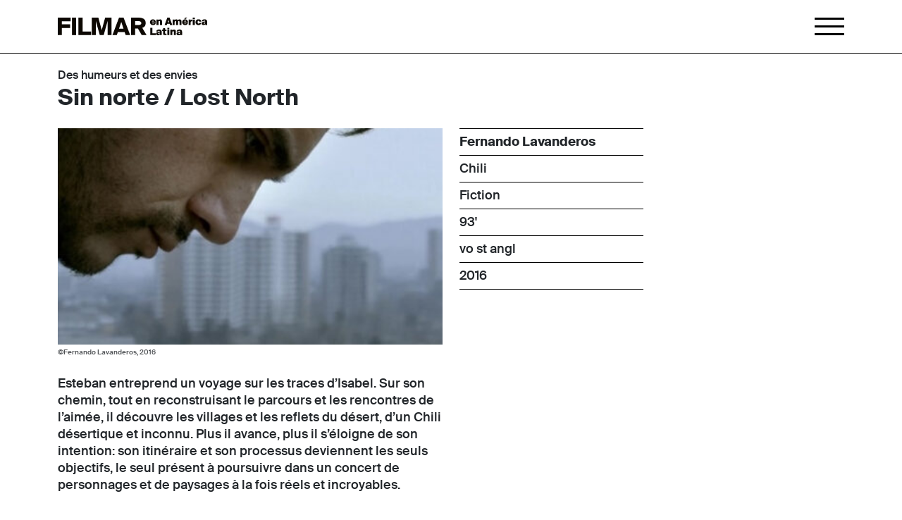

--- FILE ---
content_type: text/html; charset=UTF-8
request_url: https://filmar.ch/films/sin-norte-lost-north/
body_size: 10066
content:
<!DOCTYPE html>
<html dir="ltr" lang="fr-FR"
	prefix="og: https://ogp.me/ns#" >

<head>
    <meta charset="UTF-8">
    <meta name="viewport" content="width=device-width, initial-scale=1.0">

    <link rel="apple-touch-icon" sizes="180x180" href="https://filmar.ch/themes/filmar/assets/images/favicon/apple-touch-icon.png">
    <link rel="icon" type="image/png" sizes="32x32" href="https://filmar.ch/themes/filmar/assets/images/favicon/favicon-32x32.png">
    <link rel="icon" type="image/png" sizes="16x16" href="https://filmar.ch/themes/filmar/assets/images/favicon/favicon-16x16.png">
    <link rel="manifest" href="https://filmar.ch/themes/filmar/assets/images/favicon/site.webmanifest">

    <title>Sin norte / Lost North - Film - Festival FILMAR en América Latina</title>

		<!-- All in One SEO 4.2.9 - aioseo.com -->
		<meta name="description" content="Esteban entreprend un voyage sur les traces d’Isabel. Sur son chemin, tout en reconstruisant le parcours et les rencontres de l’aimée, il découvre les villages et les reflets du désert, d’un Chili désertique et inconnu. Plus il avance, plus il s’éloigne de son intention: son itinéraire et son processus deviennent les seuls objectifs, le seul présent à poursuivre dans un concert de personnages et de paysages à la fois réels et incroyables. Après Y las vacas vuelan (2004) et Las cosas como son (2012), Fernando Lavanderos continue à montrer une proposition auctoriale convaincante et perçante. Ce troisième long-métrage du chilien a remporté les quatre prix les plus importants au Festival de Gramado au Brésil." />
		<meta name="robots" content="max-image-preview:large" />
		<link rel="canonical" href="https://filmar.ch/films/sin-norte-lost-north/" />
		<meta name="generator" content="All in One SEO (AIOSEO) 4.2.9 " />
		<meta property="og:locale" content="fr_FR" />
		<meta property="og:site_name" content="Festival FILMAR en América Latina - Au cœur de l’Europe, la vitrine du cinéma latino-américain" />
		<meta property="og:type" content="movie" />
		<meta property="og:title" content="Sin norte / Lost North - Film - Festival FILMAR en América Latina" />
		<meta property="og:description" content="Esteban entreprend un voyage sur les traces d’Isabel. Sur son chemin, tout en reconstruisant le parcours et les rencontres de l’aimée, il découvre les villages et les reflets du désert, d’un Chili désertique et inconnu. Plus il avance, plus il s’éloigne de son intention: son itinéraire et son processus deviennent les seuls objectifs, le seul présent à poursuivre dans un concert de personnages et de paysages à la fois réels et incroyables. Après Y las vacas vuelan (2004) et Las cosas como son (2012), Fernando Lavanderos continue à montrer une proposition auctoriale convaincante et perçante. Ce troisième long-métrage du chilien a remporté les quatre prix les plus importants au Festival de Gramado au Brésil." />
		<meta property="og:url" content="https://filmar.ch/films/sin-norte-lost-north/" />
		<meta property="og:image" content="https://filmar.ch/uploads/2022/09/sinnorte.jpg" />
		<meta property="og:image:secure_url" content="https://filmar.ch/uploads/2022/09/sinnorte.jpg" />
		<meta property="og:image:width" content="400" />
		<meta property="og:image:height" content="267" />
		<meta name="twitter:card" content="summary" />
		<meta name="twitter:title" content="Sin norte / Lost North - Film - Festival FILMAR en América Latina" />
		<meta name="twitter:description" content="Esteban entreprend un voyage sur les traces d’Isabel. Sur son chemin, tout en reconstruisant le parcours et les rencontres de l’aimée, il découvre les villages et les reflets du désert, d’un Chili désertique et inconnu. Plus il avance, plus il s’éloigne de son intention: son itinéraire et son processus deviennent les seuls objectifs, le seul présent à poursuivre dans un concert de personnages et de paysages à la fois réels et incroyables. Après Y las vacas vuelan (2004) et Las cosas como son (2012), Fernando Lavanderos continue à montrer une proposition auctoriale convaincante et perçante. Ce troisième long-métrage du chilien a remporté les quatre prix les plus importants au Festival de Gramado au Brésil." />
		<meta name="twitter:image" content="https://filmar.ch/uploads/2022/09/sinnorte.jpg" />
		<script type="application/ld+json" class="aioseo-schema">
			{"@context":"https:\/\/schema.org","@graph":[{"@type":"BreadcrumbList","@id":"https:\/\/filmar.ch\/films\/sin-norte-lost-north\/#breadcrumblist","itemListElement":[{"@type":"ListItem","@id":"https:\/\/filmar.ch\/#listItem","position":1,"item":{"@type":"WebPage","@id":"https:\/\/filmar.ch\/","name":"Accueil","description":"Au c\u0153ur de l\u2019Europe, la vitrine du cin\u00e9ma latino-am\u00e9ricain","url":"https:\/\/filmar.ch\/"},"nextItem":"https:\/\/filmar.ch\/films\/sin-norte-lost-north\/#listItem"},{"@type":"ListItem","@id":"https:\/\/filmar.ch\/films\/sin-norte-lost-north\/#listItem","position":2,"item":{"@type":"WebPage","@id":"https:\/\/filmar.ch\/films\/sin-norte-lost-north\/","name":"Sin norte \/ Lost North","description":"Esteban entreprend un voyage sur les traces d\u2019Isabel. Sur son chemin, tout en reconstruisant le parcours et les rencontres de l\u2019aim\u00e9e, il d\u00e9couvre les villages et les reflets du d\u00e9sert, d\u2019un Chili d\u00e9sertique et inconnu. Plus il avance, plus il s\u2019\u00e9loigne de son intention: son itin\u00e9raire et son processus deviennent les seuls objectifs, le seul pr\u00e9sent \u00e0 poursuivre dans un concert de personnages et de paysages \u00e0 la fois r\u00e9els et incroyables. Apr\u00e8s Y las vacas vuelan (2004) et Las cosas como son (2012), Fernando Lavanderos continue \u00e0 montrer une proposition auctoriale convaincante et per\u00e7ante. Ce troisi\u00e8me long-m\u00e9trage du chilien a remport\u00e9 les quatre prix les plus importants au Festival de Gramado au Br\u00e9sil.","url":"https:\/\/filmar.ch\/films\/sin-norte-lost-north\/"},"previousItem":"https:\/\/filmar.ch\/#listItem"}]},{"@type":"Organization","@id":"https:\/\/filmar.ch\/#organization","name":"Filmar","url":"https:\/\/filmar.ch\/","logo":{"@type":"ImageObject","url":"https:\/\/filmar.ch\/uploads\/2021\/11\/filmar_logo_socials.jpg","@id":"https:\/\/filmar.ch\/#organizationLogo","width":1024,"height":1024},"image":{"@id":"https:\/\/filmar.ch\/#organizationLogo"},"sameAs":["https:\/\/www.instagram.com\/festival_filmar\/","https:\/\/www.youtube.com\/channel\/UC0s8lRf_ZP7X66xiW8-WAWg"],"contactPoint":{"@type":"ContactPoint","telephone":"+41227326159","contactType":"Customer Support"}},{"@type":"Person","@id":"https:\/\/filmar.ch\/author\/marieb\/#author","url":"https:\/\/filmar.ch\/author\/marieb\/","name":"marieb","image":{"@type":"ImageObject","@id":"https:\/\/filmar.ch\/films\/sin-norte-lost-north\/#authorImage","url":"https:\/\/secure.gravatar.com\/avatar\/f03481313a3d3c7d3dc00212d3672b98?s=96&d=mm&r=g","width":96,"height":96,"caption":"marieb"}},{"@type":"WebPage","@id":"https:\/\/filmar.ch\/films\/sin-norte-lost-north\/#webpage","url":"https:\/\/filmar.ch\/films\/sin-norte-lost-north\/","name":"Sin norte \/ Lost North - Film - Festival FILMAR en Am\u00e9rica Latina","description":"Esteban entreprend un voyage sur les traces d\u2019Isabel. Sur son chemin, tout en reconstruisant le parcours et les rencontres de l\u2019aim\u00e9e, il d\u00e9couvre les villages et les reflets du d\u00e9sert, d\u2019un Chili d\u00e9sertique et inconnu. Plus il avance, plus il s\u2019\u00e9loigne de son intention: son itin\u00e9raire et son processus deviennent les seuls objectifs, le seul pr\u00e9sent \u00e0 poursuivre dans un concert de personnages et de paysages \u00e0 la fois r\u00e9els et incroyables. Apr\u00e8s Y las vacas vuelan (2004) et Las cosas como son (2012), Fernando Lavanderos continue \u00e0 montrer une proposition auctoriale convaincante et per\u00e7ante. Ce troisi\u00e8me long-m\u00e9trage du chilien a remport\u00e9 les quatre prix les plus importants au Festival de Gramado au Br\u00e9sil.","inLanguage":"fr-FR","isPartOf":{"@id":"https:\/\/filmar.ch\/#website"},"breadcrumb":{"@id":"https:\/\/filmar.ch\/films\/sin-norte-lost-north\/#breadcrumblist"},"author":{"@id":"https:\/\/filmar.ch\/author\/marieb\/#author"},"creator":{"@id":"https:\/\/filmar.ch\/author\/marieb\/#author"},"datePublished":"2022-09-06T08:08:32+02:00","dateModified":"2023-08-16T12:46:10+02:00"},{"@type":"WebSite","@id":"https:\/\/filmar.ch\/#website","url":"https:\/\/filmar.ch\/","name":"Festival FILMAR en Am\u00e9rica Latina","description":"Au c\u0153ur de l\u2019Europe, la vitrine du cin\u00e9ma latino-am\u00e9ricain","inLanguage":"fr-FR","publisher":{"@id":"https:\/\/filmar.ch\/#organization"}}]}
		</script>
		<!-- All in One SEO -->

<script type="text/javascript">
/* <![CDATA[ */
window._wpemojiSettings = {"baseUrl":"https:\/\/s.w.org\/images\/core\/emoji\/15.0.3\/72x72\/","ext":".png","svgUrl":"https:\/\/s.w.org\/images\/core\/emoji\/15.0.3\/svg\/","svgExt":".svg","source":{"concatemoji":"https:\/\/filmar.ch\/wordpress\/wp-includes\/js\/wp-emoji-release.min.js?ver=6.6.2"}};
/*! This file is auto-generated */
!function(i,n){var o,s,e;function c(e){try{var t={supportTests:e,timestamp:(new Date).valueOf()};sessionStorage.setItem(o,JSON.stringify(t))}catch(e){}}function p(e,t,n){e.clearRect(0,0,e.canvas.width,e.canvas.height),e.fillText(t,0,0);var t=new Uint32Array(e.getImageData(0,0,e.canvas.width,e.canvas.height).data),r=(e.clearRect(0,0,e.canvas.width,e.canvas.height),e.fillText(n,0,0),new Uint32Array(e.getImageData(0,0,e.canvas.width,e.canvas.height).data));return t.every(function(e,t){return e===r[t]})}function u(e,t,n){switch(t){case"flag":return n(e,"\ud83c\udff3\ufe0f\u200d\u26a7\ufe0f","\ud83c\udff3\ufe0f\u200b\u26a7\ufe0f")?!1:!n(e,"\ud83c\uddfa\ud83c\uddf3","\ud83c\uddfa\u200b\ud83c\uddf3")&&!n(e,"\ud83c\udff4\udb40\udc67\udb40\udc62\udb40\udc65\udb40\udc6e\udb40\udc67\udb40\udc7f","\ud83c\udff4\u200b\udb40\udc67\u200b\udb40\udc62\u200b\udb40\udc65\u200b\udb40\udc6e\u200b\udb40\udc67\u200b\udb40\udc7f");case"emoji":return!n(e,"\ud83d\udc26\u200d\u2b1b","\ud83d\udc26\u200b\u2b1b")}return!1}function f(e,t,n){var r="undefined"!=typeof WorkerGlobalScope&&self instanceof WorkerGlobalScope?new OffscreenCanvas(300,150):i.createElement("canvas"),a=r.getContext("2d",{willReadFrequently:!0}),o=(a.textBaseline="top",a.font="600 32px Arial",{});return e.forEach(function(e){o[e]=t(a,e,n)}),o}function t(e){var t=i.createElement("script");t.src=e,t.defer=!0,i.head.appendChild(t)}"undefined"!=typeof Promise&&(o="wpEmojiSettingsSupports",s=["flag","emoji"],n.supports={everything:!0,everythingExceptFlag:!0},e=new Promise(function(e){i.addEventListener("DOMContentLoaded",e,{once:!0})}),new Promise(function(t){var n=function(){try{var e=JSON.parse(sessionStorage.getItem(o));if("object"==typeof e&&"number"==typeof e.timestamp&&(new Date).valueOf()<e.timestamp+604800&&"object"==typeof e.supportTests)return e.supportTests}catch(e){}return null}();if(!n){if("undefined"!=typeof Worker&&"undefined"!=typeof OffscreenCanvas&&"undefined"!=typeof URL&&URL.createObjectURL&&"undefined"!=typeof Blob)try{var e="postMessage("+f.toString()+"("+[JSON.stringify(s),u.toString(),p.toString()].join(",")+"));",r=new Blob([e],{type:"text/javascript"}),a=new Worker(URL.createObjectURL(r),{name:"wpTestEmojiSupports"});return void(a.onmessage=function(e){c(n=e.data),a.terminate(),t(n)})}catch(e){}c(n=f(s,u,p))}t(n)}).then(function(e){for(var t in e)n.supports[t]=e[t],n.supports.everything=n.supports.everything&&n.supports[t],"flag"!==t&&(n.supports.everythingExceptFlag=n.supports.everythingExceptFlag&&n.supports[t]);n.supports.everythingExceptFlag=n.supports.everythingExceptFlag&&!n.supports.flag,n.DOMReady=!1,n.readyCallback=function(){n.DOMReady=!0}}).then(function(){return e}).then(function(){var e;n.supports.everything||(n.readyCallback(),(e=n.source||{}).concatemoji?t(e.concatemoji):e.wpemoji&&e.twemoji&&(t(e.twemoji),t(e.wpemoji)))}))}((window,document),window._wpemojiSettings);
/* ]]> */
</script>
<style id='wp-emoji-styles-inline-css' type='text/css'>

	img.wp-smiley, img.emoji {
		display: inline !important;
		border: none !important;
		box-shadow: none !important;
		height: 1em !important;
		width: 1em !important;
		margin: 0 0.07em !important;
		vertical-align: -0.1em !important;
		background: none !important;
		padding: 0 !important;
	}
</style>
<link rel='stylesheet' id='wp-block-library-css' href='https://filmar.ch/wordpress/wp-includes/css/dist/block-library/style.min.css?ver=6.6.2' type='text/css' media='all' />
<link rel='stylesheet' id='wp-components-css' href='https://filmar.ch/wordpress/wp-includes/css/dist/components/style.min.css?ver=6.6.2' type='text/css' media='all' />
<link rel='stylesheet' id='wp-preferences-css' href='https://filmar.ch/wordpress/wp-includes/css/dist/preferences/style.min.css?ver=6.6.2' type='text/css' media='all' />
<link rel='stylesheet' id='wp-block-editor-css' href='https://filmar.ch/wordpress/wp-includes/css/dist/block-editor/style.min.css?ver=6.6.2' type='text/css' media='all' />
<link rel='stylesheet' id='wp-reusable-blocks-css' href='https://filmar.ch/wordpress/wp-includes/css/dist/reusable-blocks/style.min.css?ver=6.6.2' type='text/css' media='all' />
<link rel='stylesheet' id='wp-patterns-css' href='https://filmar.ch/wordpress/wp-includes/css/dist/patterns/style.min.css?ver=6.6.2' type='text/css' media='all' />
<link rel='stylesheet' id='wp-editor-css' href='https://filmar.ch/wordpress/wp-includes/css/dist/editor/style.min.css?ver=6.6.2' type='text/css' media='all' />
<link rel='stylesheet' id='blocksbox-block-style-css-css' href='https://filmar.ch/mu-plugins/blocks-box/dist/blocks.style.build.css?ver=1.4.5' type='text/css' media='all' />
<style id='classic-theme-styles-inline-css' type='text/css'>
/*! This file is auto-generated */
.wp-block-button__link{color:#fff;background-color:#32373c;border-radius:9999px;box-shadow:none;text-decoration:none;padding:calc(.667em + 2px) calc(1.333em + 2px);font-size:1.125em}.wp-block-file__button{background:#32373c;color:#fff;text-decoration:none}
</style>
<style id='global-styles-inline-css' type='text/css'>
:root{--wp--preset--aspect-ratio--square: 1;--wp--preset--aspect-ratio--4-3: 4/3;--wp--preset--aspect-ratio--3-4: 3/4;--wp--preset--aspect-ratio--3-2: 3/2;--wp--preset--aspect-ratio--2-3: 2/3;--wp--preset--aspect-ratio--16-9: 16/9;--wp--preset--aspect-ratio--9-16: 9/16;--wp--preset--color--black: #000000;--wp--preset--color--cyan-bluish-gray: #abb8c3;--wp--preset--color--white: #ffffff;--wp--preset--color--pale-pink: #f78da7;--wp--preset--color--vivid-red: #cf2e2e;--wp--preset--color--luminous-vivid-orange: #ff6900;--wp--preset--color--luminous-vivid-amber: #fcb900;--wp--preset--color--light-green-cyan: #7bdcb5;--wp--preset--color--vivid-green-cyan: #00d084;--wp--preset--color--pale-cyan-blue: #8ed1fc;--wp--preset--color--vivid-cyan-blue: #0693e3;--wp--preset--color--vivid-purple: #9b51e0;--wp--preset--gradient--vivid-cyan-blue-to-vivid-purple: linear-gradient(135deg,rgba(6,147,227,1) 0%,rgb(155,81,224) 100%);--wp--preset--gradient--light-green-cyan-to-vivid-green-cyan: linear-gradient(135deg,rgb(122,220,180) 0%,rgb(0,208,130) 100%);--wp--preset--gradient--luminous-vivid-amber-to-luminous-vivid-orange: linear-gradient(135deg,rgba(252,185,0,1) 0%,rgba(255,105,0,1) 100%);--wp--preset--gradient--luminous-vivid-orange-to-vivid-red: linear-gradient(135deg,rgba(255,105,0,1) 0%,rgb(207,46,46) 100%);--wp--preset--gradient--very-light-gray-to-cyan-bluish-gray: linear-gradient(135deg,rgb(238,238,238) 0%,rgb(169,184,195) 100%);--wp--preset--gradient--cool-to-warm-spectrum: linear-gradient(135deg,rgb(74,234,220) 0%,rgb(151,120,209) 20%,rgb(207,42,186) 40%,rgb(238,44,130) 60%,rgb(251,105,98) 80%,rgb(254,248,76) 100%);--wp--preset--gradient--blush-light-purple: linear-gradient(135deg,rgb(255,206,236) 0%,rgb(152,150,240) 100%);--wp--preset--gradient--blush-bordeaux: linear-gradient(135deg,rgb(254,205,165) 0%,rgb(254,45,45) 50%,rgb(107,0,62) 100%);--wp--preset--gradient--luminous-dusk: linear-gradient(135deg,rgb(255,203,112) 0%,rgb(199,81,192) 50%,rgb(65,88,208) 100%);--wp--preset--gradient--pale-ocean: linear-gradient(135deg,rgb(255,245,203) 0%,rgb(182,227,212) 50%,rgb(51,167,181) 100%);--wp--preset--gradient--electric-grass: linear-gradient(135deg,rgb(202,248,128) 0%,rgb(113,206,126) 100%);--wp--preset--gradient--midnight: linear-gradient(135deg,rgb(2,3,129) 0%,rgb(40,116,252) 100%);--wp--preset--font-size--small: 13px;--wp--preset--font-size--medium: 20px;--wp--preset--font-size--large: 36px;--wp--preset--font-size--x-large: 42px;--wp--preset--spacing--20: 0.44rem;--wp--preset--spacing--30: 0.67rem;--wp--preset--spacing--40: 1rem;--wp--preset--spacing--50: 1.5rem;--wp--preset--spacing--60: 2.25rem;--wp--preset--spacing--70: 3.38rem;--wp--preset--spacing--80: 5.06rem;--wp--preset--shadow--natural: 6px 6px 9px rgba(0, 0, 0, 0.2);--wp--preset--shadow--deep: 12px 12px 50px rgba(0, 0, 0, 0.4);--wp--preset--shadow--sharp: 6px 6px 0px rgba(0, 0, 0, 0.2);--wp--preset--shadow--outlined: 6px 6px 0px -3px rgba(255, 255, 255, 1), 6px 6px rgba(0, 0, 0, 1);--wp--preset--shadow--crisp: 6px 6px 0px rgba(0, 0, 0, 1);}:where(.is-layout-flex){gap: 0.5em;}:where(.is-layout-grid){gap: 0.5em;}body .is-layout-flex{display: flex;}.is-layout-flex{flex-wrap: wrap;align-items: center;}.is-layout-flex > :is(*, div){margin: 0;}body .is-layout-grid{display: grid;}.is-layout-grid > :is(*, div){margin: 0;}:where(.wp-block-columns.is-layout-flex){gap: 2em;}:where(.wp-block-columns.is-layout-grid){gap: 2em;}:where(.wp-block-post-template.is-layout-flex){gap: 1.25em;}:where(.wp-block-post-template.is-layout-grid){gap: 1.25em;}.has-black-color{color: var(--wp--preset--color--black) !important;}.has-cyan-bluish-gray-color{color: var(--wp--preset--color--cyan-bluish-gray) !important;}.has-white-color{color: var(--wp--preset--color--white) !important;}.has-pale-pink-color{color: var(--wp--preset--color--pale-pink) !important;}.has-vivid-red-color{color: var(--wp--preset--color--vivid-red) !important;}.has-luminous-vivid-orange-color{color: var(--wp--preset--color--luminous-vivid-orange) !important;}.has-luminous-vivid-amber-color{color: var(--wp--preset--color--luminous-vivid-amber) !important;}.has-light-green-cyan-color{color: var(--wp--preset--color--light-green-cyan) !important;}.has-vivid-green-cyan-color{color: var(--wp--preset--color--vivid-green-cyan) !important;}.has-pale-cyan-blue-color{color: var(--wp--preset--color--pale-cyan-blue) !important;}.has-vivid-cyan-blue-color{color: var(--wp--preset--color--vivid-cyan-blue) !important;}.has-vivid-purple-color{color: var(--wp--preset--color--vivid-purple) !important;}.has-black-background-color{background-color: var(--wp--preset--color--black) !important;}.has-cyan-bluish-gray-background-color{background-color: var(--wp--preset--color--cyan-bluish-gray) !important;}.has-white-background-color{background-color: var(--wp--preset--color--white) !important;}.has-pale-pink-background-color{background-color: var(--wp--preset--color--pale-pink) !important;}.has-vivid-red-background-color{background-color: var(--wp--preset--color--vivid-red) !important;}.has-luminous-vivid-orange-background-color{background-color: var(--wp--preset--color--luminous-vivid-orange) !important;}.has-luminous-vivid-amber-background-color{background-color: var(--wp--preset--color--luminous-vivid-amber) !important;}.has-light-green-cyan-background-color{background-color: var(--wp--preset--color--light-green-cyan) !important;}.has-vivid-green-cyan-background-color{background-color: var(--wp--preset--color--vivid-green-cyan) !important;}.has-pale-cyan-blue-background-color{background-color: var(--wp--preset--color--pale-cyan-blue) !important;}.has-vivid-cyan-blue-background-color{background-color: var(--wp--preset--color--vivid-cyan-blue) !important;}.has-vivid-purple-background-color{background-color: var(--wp--preset--color--vivid-purple) !important;}.has-black-border-color{border-color: var(--wp--preset--color--black) !important;}.has-cyan-bluish-gray-border-color{border-color: var(--wp--preset--color--cyan-bluish-gray) !important;}.has-white-border-color{border-color: var(--wp--preset--color--white) !important;}.has-pale-pink-border-color{border-color: var(--wp--preset--color--pale-pink) !important;}.has-vivid-red-border-color{border-color: var(--wp--preset--color--vivid-red) !important;}.has-luminous-vivid-orange-border-color{border-color: var(--wp--preset--color--luminous-vivid-orange) !important;}.has-luminous-vivid-amber-border-color{border-color: var(--wp--preset--color--luminous-vivid-amber) !important;}.has-light-green-cyan-border-color{border-color: var(--wp--preset--color--light-green-cyan) !important;}.has-vivid-green-cyan-border-color{border-color: var(--wp--preset--color--vivid-green-cyan) !important;}.has-pale-cyan-blue-border-color{border-color: var(--wp--preset--color--pale-cyan-blue) !important;}.has-vivid-cyan-blue-border-color{border-color: var(--wp--preset--color--vivid-cyan-blue) !important;}.has-vivid-purple-border-color{border-color: var(--wp--preset--color--vivid-purple) !important;}.has-vivid-cyan-blue-to-vivid-purple-gradient-background{background: var(--wp--preset--gradient--vivid-cyan-blue-to-vivid-purple) !important;}.has-light-green-cyan-to-vivid-green-cyan-gradient-background{background: var(--wp--preset--gradient--light-green-cyan-to-vivid-green-cyan) !important;}.has-luminous-vivid-amber-to-luminous-vivid-orange-gradient-background{background: var(--wp--preset--gradient--luminous-vivid-amber-to-luminous-vivid-orange) !important;}.has-luminous-vivid-orange-to-vivid-red-gradient-background{background: var(--wp--preset--gradient--luminous-vivid-orange-to-vivid-red) !important;}.has-very-light-gray-to-cyan-bluish-gray-gradient-background{background: var(--wp--preset--gradient--very-light-gray-to-cyan-bluish-gray) !important;}.has-cool-to-warm-spectrum-gradient-background{background: var(--wp--preset--gradient--cool-to-warm-spectrum) !important;}.has-blush-light-purple-gradient-background{background: var(--wp--preset--gradient--blush-light-purple) !important;}.has-blush-bordeaux-gradient-background{background: var(--wp--preset--gradient--blush-bordeaux) !important;}.has-luminous-dusk-gradient-background{background: var(--wp--preset--gradient--luminous-dusk) !important;}.has-pale-ocean-gradient-background{background: var(--wp--preset--gradient--pale-ocean) !important;}.has-electric-grass-gradient-background{background: var(--wp--preset--gradient--electric-grass) !important;}.has-midnight-gradient-background{background: var(--wp--preset--gradient--midnight) !important;}.has-small-font-size{font-size: var(--wp--preset--font-size--small) !important;}.has-medium-font-size{font-size: var(--wp--preset--font-size--medium) !important;}.has-large-font-size{font-size: var(--wp--preset--font-size--large) !important;}.has-x-large-font-size{font-size: var(--wp--preset--font-size--x-large) !important;}
:where(.wp-block-post-template.is-layout-flex){gap: 1.25em;}:where(.wp-block-post-template.is-layout-grid){gap: 1.25em;}
:where(.wp-block-columns.is-layout-flex){gap: 2em;}:where(.wp-block-columns.is-layout-grid){gap: 2em;}
:root :where(.wp-block-pullquote){font-size: 1.5em;line-height: 1.6;}
</style>
<link rel='stylesheet' id='dashicons-css' href='https://filmar.ch/wordpress/wp-includes/css/dashicons.min.css?ver=6.6.2' type='text/css' media='all' />
<link rel='stylesheet' id='filmar-style-css' href='https://filmar.ch/themes/filmar/assets/styles/app.css?ver=1.19.3' type='text/css' media='' />
<link rel='stylesheet' id='sib-front-css-css' href='https://filmar.ch/plugins/mailin/css/mailin-front.css?ver=6.6.2' type='text/css' media='all' />
<script type="text/javascript" src="https://filmar.ch/wordpress/wp-includes/js/jquery/jquery.min.js?ver=3.7.1" id="jquery-core-js"></script>
<script type="text/javascript" src="https://filmar.ch/wordpress/wp-includes/js/jquery/jquery-migrate.min.js?ver=3.4.1" id="jquery-migrate-js"></script>
<script type="text/javascript" id="sib-front-js-js-extra">
/* <![CDATA[ */
var sibErrMsg = {"invalidMail":"Please fill out valid email address","requiredField":"Please fill out required fields","invalidDateFormat":"Please fill out valid date format","invalidSMSFormat":"Please fill out valid phone number"};
var ajax_sib_front_object = {"ajax_url":"https:\/\/filmar.ch\/wordpress\/wp-admin\/admin-ajax.php","ajax_nonce":"befabd563d","flag_url":"https:\/\/filmar.ch\/plugins\/mailin\/img\/flags\/"};
/* ]]> */
</script>
<script type="text/javascript" src="https://filmar.ch/plugins/mailin/js/mailin-front.js?ver=1713410034" id="sib-front-js-js"></script>
<link rel="https://api.w.org/" href="https://filmar.ch/wp-json/" /><link rel="alternate" title="JSON" type="application/json" href="https://filmar.ch/wp-json/wp/v2/film/2859" /><link rel="EditURI" type="application/rsd+xml" title="RSD" href="https://filmar.ch/wordpress/xmlrpc.php?rsd" />
<meta name="generator" content="WordPress 6.6.2" />
<meta name="generator" content="Everest Forms 1.9.9" />
<link rel='shortlink' href='https://filmar.ch/?p=2859' />
<link rel="alternate" title="oEmbed (JSON)" type="application/json+oembed" href="https://filmar.ch/wp-json/oembed/1.0/embed?url=https%3A%2F%2Ffilmar.ch%2Ffilms%2Fsin-norte-lost-north%2F" />
<link rel="alternate" title="oEmbed (XML)" type="text/xml+oembed" href="https://filmar.ch/wp-json/oembed/1.0/embed?url=https%3A%2F%2Ffilmar.ch%2Ffilms%2Fsin-norte-lost-north%2F&#038;format=xml" />
<meta name="redi-version" content="1.1.3" />
    <!-- Facebook Pixel Code -->
    <script>
        ! function(f, b, e, v, n, t, s) {
            if (f.fbq) return;
            n = f.fbq = function() {
                n.callMethod ?
                    n.callMethod.apply(n, arguments) : n.queue.push(arguments)
            };
            if (!f._fbq) f._fbq = n;
            n.push = n;
            n.loaded = !0;
            n.version = '2.0';
            n.queue = [];
            t = b.createElement(e);
            t.async = !0;
            t.src = v;
            s = b.getElementsByTagName(e)[0];
            s.parentNode.insertBefore(t, s)
        }(window, document, 'script',
            'https://connect.facebook.net/en_US/fbevents.js');
        fbq('init', '578969499998951');
        fbq('track', 'PageView');
    </script>
    <noscript>
        <img height="1" width="1" src="https://www.facebook.com/tr?id=578969499998951&ev=PageView
        &noscript=1" />
    </noscript>
    <!-- End Facebook Pixel Code -->

    <!-- Accessibility Code for "www.filmar.ch" -->
    <script>
        window.interdeal = {
            "sitekey": "9738c0be563e2403a668c6eba201f6e9",
            "Position": "right",
            "domains": {
                "js": "https://cdn.equalweb.com/",
                "acc": "https://access.equalweb.com/"
            },
            "Menulang": "FR",
            "showTooltip": true,
            "btnStyle": {
                "vPosition": [
                    "80%",
                    "80%"
                ],
                "scale": [
                    "0.6",
                    "0.5"
                ],
                "color": {
                    "main": "#000000",
                    "second": "#fdfffa"
                },
                "icon": {
                    "outline": false,
                    "type": 1,
                    "shape": "rounded"
                }
            }
        };
        (function(doc, head, body) {
            var coreCall = doc.createElement('script');
            coreCall.src = interdeal.domains.js + 'core/5.0.9/accessibility.js';
            coreCall.defer = true;
            coreCall.integrity = 'sha512-dxjHZQgpVIG70EQus4+1KR3oj2KGyrtwR/nr4lY+tcMjrQ1Yb9V1SCKNVLGhD3CcPMgANKAqOk4ldI8WWNnQTw==';
            coreCall.crossOrigin = 'anonymous';
            coreCall.setAttribute('data-cfasync', true);
            body ? body.appendChild(coreCall) : head.appendChild(coreCall);
        })(document, document.head, document.body);
    </script>

    <!-- Global site tag (gtag.js) - Google Analytics -->
    <script async src="https://www.googletagmanager.com/gtag/js?id=G-G83KWCGMZJ"></script>
    <script>
        window.dataLayer = window.dataLayer || [];

        function gtag() {
            dataLayer.push(arguments);
        }
        gtag('js', new Date());

        gtag('config', 'G-G83KWCGMZJ');
    </script>
</head>

<body class="film-template-default single single-film postid-2859 everest-forms-no-js">
    <header id="header">
        <div class="container">
            <a href="https://filmar.ch" class="logo">
                <img src="https://filmar.ch/themes/filmar/assets/images/logo.svg" alt="Logo Filmar en América Latina" />
            </a>

                        <div class="hamburger"></div>
            <div class="btn-menu-close"></div>
        </div>
    </header>
    <aside id="menu-aside">
        <nav role="navigation">
            <div class="menu-menu-festival-container"><ul id="menu-menu-festival" class="menu"><li id="menu-item-3578" class="menu-item menu-item-type-post_type menu-item-object-page menu-item-3578"><a href="https://filmar.ch/programme/">Programme 2025</a></li>
<li id="menu-item-5363" class="menu-item menu-item-type-post_type menu-item-object-page menu-item-5363"><a href="https://filmar.ch/invite-e-s/">Invité·e·s 2025</a></li>
<li id="menu-item-1308" class="menu-item menu-item-type-custom menu-item-object-custom menu-item-has-children menu-item-1308"><a href="#">Le Festival</a>
<ul class="sub-menu">
	<li id="menu-item-1512" class="menu-item menu-item-type-post_type menu-item-object-page current_page_parent menu-item-1512"><a href="https://filmar.ch/actualites/">Actualités</a></li>
	<li id="menu-item-827" class="menu-item menu-item-type-post_type menu-item-object-page menu-item-827"><a href="https://filmar.ch/a-propos/">À propos</a></li>
	<li id="menu-item-828" class="menu-item menu-item-type-post_type menu-item-object-page menu-item-828"><a href="https://filmar.ch/benevoles/">Bénévoles</a></li>
	<li id="menu-item-832" class="menu-item menu-item-type-post_type menu-item-object-page menu-item-832"><a href="https://filmar.ch/sections/">Sections</a></li>
	<li id="menu-item-3579" class="menu-item menu-item-type-post_type menu-item-object-page menu-item-3579"><a href="https://filmar.ch/palmares/">Palmarès</a></li>
	<li id="menu-item-1583" class="menu-item menu-item-type-post_type menu-item-object-page menu-item-1583"><a href="https://filmar.ch/archives/">Archives</a></li>
	<li id="menu-item-829" class="menu-item menu-item-type-post_type menu-item-object-page menu-item-829"><a href="https://filmar.ch/equipe/">Équipe</a></li>
</ul>
</li>
<li id="menu-item-1309" class="menu-item menu-item-type-custom menu-item-object-custom menu-item-has-children menu-item-1309"><a href="#">Jeune public</a>
<ul class="sub-menu">
	<li id="menu-item-6674" class="menu-item menu-item-type-post_type menu-item-object-page menu-item-6674"><a href="https://filmar.ch/filmarcito-itinerante/">FILMARcito Itinerante 2026</a></li>
	<li id="menu-item-7773" class="menu-item menu-item-type-post_type menu-item-object-page menu-item-7773"><a href="https://filmar.ch/filmarcito/">FILMARcito 2025</a></li>
	<li id="menu-item-873" class="menu-item menu-item-type-post_type menu-item-object-page menu-item-873"><a href="https://filmar.ch/filmar-ecole/">FILMAR École</a></li>
	<li id="menu-item-830" class="menu-item menu-item-type-post_type menu-item-object-page menu-item-830"><a href="https://filmar.ch/jury-des-jeunes/">Jury des jeunes</a></li>
</ul>
</li>
<li id="menu-item-7062" class="menu-item menu-item-type-custom menu-item-object-custom menu-item-has-children menu-item-7062"><a href="#">Inclusion et Accessibilité</a>
<ul class="sub-menu">
	<li id="menu-item-7045" class="menu-item menu-item-type-post_type menu-item-object-page menu-item-7045"><a href="https://filmar.ch/inclusionaccessibilite/">À propos</a></li>
	<li id="menu-item-7769" class="menu-item menu-item-type-post_type menu-item-object-page menu-item-7769"><a href="https://filmar.ch/inclusionaccessibilite/premio-nuestra-voz/">Premio Nuestra Voz</a></li>
	<li id="menu-item-7001" class="menu-item menu-item-type-post_type menu-item-object-page menu-item-7001"><a href="https://filmar.ch/inclusionaccessibilite/workshop-nuestra-mirada/">Workshop Nuestra Mirada</a></li>
	<li id="menu-item-6346" class="menu-item menu-item-type-post_type menu-item-object-page menu-item-6346"><a href="https://filmar.ch/inclusionaccessibilite/relax/">Relax</a></li>
	<li id="menu-item-6344" class="menu-item menu-item-type-post_type menu-item-object-page menu-item-6344"><a href="https://filmar.ch/inclusionaccessibilite/billets-suspendus/">Billets suspendus</a></li>
	<li id="menu-item-6347" class="menu-item menu-item-type-post_type menu-item-object-page menu-item-6347"><a href="https://filmar.ch/inclusionaccessibilite/accessibilite/">Accessibilité aux séances</a></li>
</ul>
</li>
<li id="menu-item-1300" class="menu-item menu-item-type-custom menu-item-object-custom menu-item-has-children menu-item-1300"><a href="#">Médias</a>
<ul class="sub-menu">
	<li id="menu-item-1034" class="menu-item menu-item-type-post_type menu-item-object-page menu-item-1034"><a href="https://filmar.ch/espace-presse/">Presse</a></li>
	<li id="menu-item-1412" class="menu-item menu-item-type-post_type menu-item-object-page menu-item-1412"><a href="https://filmar.ch/videos/">Vidéos</a></li>
	<li id="menu-item-5462" class="menu-item menu-item-type-post_type menu-item-object-page menu-item-5462"><a href="https://filmar.ch/podcasts/">Podcasts</a></li>
</ul>
</li>
<li id="menu-item-1310" class="menu-item menu-item-type-custom menu-item-object-custom menu-item-has-children menu-item-1310"><a href="#">Pratique</a>
<ul class="sub-menu">
	<li id="menu-item-965" class="menu-item menu-item-type-post_type menu-item-object-page menu-item-965"><a href="https://filmar.ch/billetterie-et-tarifs/">Billetterie et tarifs</a></li>
	<li id="menu-item-1169" class="menu-item menu-item-type-post_type menu-item-object-page menu-item-1169"><a href="https://filmar.ch/lieux/">Lieux</a></li>
</ul>
</li>
<li id="menu-item-980" class="menu-item menu-item-type-post_type menu-item-object-page menu-item-980"><a href="https://filmar.ch/partenaires/">Partenaires</a></li>
<li id="menu-item-833" class="menu-item menu-item-type-post_type menu-item-object-page menu-item-833"><a href="https://filmar.ch/soutenir-filmar/">Soutenir FILMAR</a></li>
<li id="menu-item-6336" class="menu-item menu-item-type-post_type menu-item-object-page menu-item-6336"><a href="https://filmar.ch/contact/">Contact</a></li>
</ul></div>        </nav>
    </aside>
<main role="main">
    <div class="container">
                        <article class="film">
                                        <div class="row">
                        <div class="col-md-12">
                            <div class="head-title">Des humeurs et des envies</div>
                            <h1>
                                Sin norte / Lost North                            </h1>
                        </div>
                        <div class="col-md-6">
                            <div class="thumbnail" style="background-image: url(https://filmar.ch/uploads/2022/09/sinnorte.jpg)" role="img" aria-label=""></div>
                            <div class="picture-copyright">©Fernando Lavanderos, 2016</div>
                            <div class="synopsis">
                                <p class="p2">Esteban entreprend un voyage sur les traces d’Isabel. Sur son chemin, tout en reconstruisant le parcours et les rencontres de l’aimée, il découvre les villages et les reflets du désert, d’un Chili désertique et inconnu. Plus il avance, plus il s’éloigne de son intention: son itinéraire et son processus deviennent les seuls objectifs, le seul présent à poursuivre dans un concert de personnages et de paysages à la fois réels et incroyables.</p>
<p class="p2"><span class="s1">Après <i>Y las vacas vuelan </i>(2004) et <i>Las cosas como son </i>(2012), Fernando Lavanderos continue à montrer une proposition auctoriale convaincante et perçante. Ce troisième long-métrage du chilien a remporté les quatre prix les plus importants au Festival de Gramado au Brésil. </span></p>
                            </div>

                            
                            
                                                    </div>

                        <div class="col-md-3">
                            <div class="directors">
                                                                        <div class="director">
                                            Fernando Lavanderos                                        </div>
                                                            </div>
                            <div class="infos">
                                <div class="taxonomy">
                                    <label>Pays</label>
                                    <ul>
                                                                                        <li>Chili</li>
                                                                            </ul>
                                </div>

                                                                    <div class="taxonomy">
                                        <label>Genres</label>
                                        <ul>
                                                                                            <li>Fiction</li>
                                                                                    </ul>
                                    </div>
                                
                                <div class="taxonomy">
                                    <label>Durée</label>
                                    <p>93'</p>
                                </div>

                                <div class="taxonomy">
                                    <label>Langue et sous-titre</label>
                                    <ul>
                                                                                    <li>vo st angl</li>
                                                                            </ul>
                                </div>

                                
                                <div class="taxonomy">
                                    <label>Année du film</label>
                                    <p>2016</p>
                                </div>

                                                            </div>
                        </div>
                        <div class="col-md-3">
                            <div class="film-program-slots-component" data-id="2859" data-type="films"></div>
                        </div>
                    </div>
                </article>
                </div>
    </div>
</main>

    <footer class="container">
        <div class="container">
            <div class="row footer-infos">
                <div class="col-md-4 footer-column-info">
                    <h4>Suivre FILMAR</h4>
                    <div class="socials">
                        <a href="https://www.facebook.com/FestivalFILMAR" target="_blank">
                            <img src="https://filmar.ch/themes/filmar/assets/images/socials/facebook.svg" alt="Facebook" />
                        </a>
                        <a href="https://www.instagram.com/festival_filmar/" target="_blank">
                            <img src="https://filmar.ch/themes/filmar/assets/images/socials/instagram.svg" alt="Instagram" />
                        </a>
                        <a href="https://www.youtube.com/channel/UC0s8lRf_ZP7X66xiW8-WAWg" target="_blank">
                            <img src="https://filmar.ch/themes/filmar/assets/images/socials/youtube.svg" alt="Youtube" />
                        </a>
                        <a href="https://www.linkedin.com/company/filmar-en-america-latina" target="_blank">
                            <img src="https://filmar.ch/themes/filmar/assets/images/socials/linkedin.svg" alt="Linkedin" />
                        </a>
                    </div>
                </div>
                <div class="col-md-4 footer-column-info">
                                        <script type="text/javascript">
                        var onloadSibCallback = function () {
                            jQuery('.g-recaptcha').each(function (index, el) {
                                grecaptcha.render(el, {
                                    'sitekey': jQuery(el).attr('data-sitekey')
                                });
                            });
                        };
                    </script>
					                <script src="https://www.google.com/recaptcha/api.js?onload=onloadSibCallback&render=explicit" async defer></script>
				
			<form id="sib_signup_form_1" method="post" class="sib_signup_form">
				<div class="sib_loader" style="display:none;"><img
							src="https://filmar.ch/wordpress/wp-includes/images/spinner.gif" alt="loader"></div>
				<input type="hidden" name="sib_form_action" value="subscribe_form_submit">
				<input type="hidden" name="sib_form_id" value="1">
                <input type="hidden" name="sib_form_alert_notice" value="Remplissez ce champ s’il vous plaît">
                <input type="hidden" name="sib_form_invalid_email_notice" value="Cette adresse email n&#039;est pas valide">
                <input type="hidden" name="sib_security" value="befabd563d">
				<div class="sib_signup_box_inside_1">
					<div style="/*display:none*/" class="sib_msg_disp">
					</div>
                    					<div class="newsletter-form">
<div class="field">
    <label>S'inscrire à la newsletter *</label>
    <input type="email" class="sib-email-area" name="email" required="required">
</div>
<div>
    <button type="submit" class="everest-forms-submit-button">S'inscrire</button>
</div>
<div id="sib_captcha" class="g-recaptcha" data-sitekey="6LeGCcgnAAAAACNv24L0fH5HzDC6v7v1kjhJdqfg" style="margin-top: 5px"></div>
</div>
				</div>
			</form>
			<style>
				form#sib_signup_form_1 p.sib-alert-message {
    padding: 6px 12px;
    margin-bottom: 20px;
    border: 1px solid transparent;
    border-radius: 4px;
    -webkit-box-sizing: border-box;
    -moz-box-sizing: border-box;
    box-sizing: border-box;
}
form#sib_signup_form_1 p.sib-alert-message-error {
    background-color: #f2dede;
    border-color: #ebccd1;
    color: #a94442;
}
form#sib_signup_form_1 p.sib-alert-message-success {
    background-color: #dff0d8;
    border-color: #d6e9c6;
    color: #3c763d;
}
form#sib_signup_form_1 p.sib-alert-message-warning {
    background-color: #fcf8e3;
    border-color: #faebcc;
    color: #8a6d3b;
}
			</style>
			                </div>
                <div class="col-md-4 footer-column-info">
                    <a href="https://filmar.ch/contact/" class="btn btn-contact">Contact</a>
                    <div class="footer-menu"><ul id="menu-menu-pied-de-page" class="menu"><li id="menu-item-4631" class="menu-item menu-item-type-post_type menu-item-object-page menu-item-4631"><a href="https://filmar.ch/conditions-generales-de-vente/">Conditions générales de vente</a></li>
<li id="menu-item-4632" class="menu-item menu-item-type-post_type menu-item-object-page menu-item-4632"><a href="https://filmar.ch/mentions-legales/">Mentions légales</a></li>
<li id="menu-item-4633" class="menu-item menu-item-type-post_type menu-item-object-page menu-item-4633"><a href="https://filmar.ch/politique-de-confidentialite-2/">Politique de confidentialité</a></li>
</ul></div>                </div>
            </div>
        </div>
        <div class="footer-partners">
                                        <div class="partner">
                                        <a href="https://www.geneve.ch/fr" target="_blank">
                        <img src="https://filmar.ch/uploads/2021/10/logo-ville-geneve-noirblanc_page-0001.jpg" alt="Logo de la Ville de Genève" />
                    </a>
                </div>
                            <div class="partner">
                                        <a href="https://www.ge.ch/" target="_blank">
                        <img src="https://filmar.ch/uploads/2021/10/2-Canton.png" alt="Logo de la République et Canton de Genève" />
                    </a>
                </div>
                            <div class="partner">
                                        <a href="https://fgc.federeso.ch/" target="_blank">
                        <img src="https://filmar.ch/uploads/2021/10/Logo-FGC-NB.png" alt="" />
                    </a>
                </div>
                            <div class="partner">
                                        <a href="https://www.acg.ch/" target="_blank">
                        <img src="https://filmar.ch/uploads/2021/10/ACG_logo_NB-e1664466553524.jpg" alt="Logo ACG" />
                    </a>
                </div>
                            <div class="partner">
                                        <a href="https://www.loro.ch/fr" target="_blank">
                        <img src="https://filmar.ch/uploads/2021/10/LoRo-LogoBeneficiaires-MONO.png" alt="Logo Loterie romance" />
                    </a>
                </div>
                    </div>
    </footer>

    <div id="popin"></div>

    	<script type="text/javascript">
		var c = document.body.className;
		c = c.replace( /everest-forms-no-js/, 'everest-forms-js' );
		document.body.className = c;
	</script>
	<script type="text/javascript" id="blocksbox-block-front-js-js-before">
/* <![CDATA[ */
const gmapApiKey = '';
/* ]]> */
</script>
<script type="text/javascript" src="https://filmar.ch/mu-plugins/blocks-box/dist/blocks.front.build.js?ver=1.4.5" id="blocksbox-block-front-js-js"></script>
<script type="text/javascript" src="https://filmar.ch/themes/filmar/assets/scripts/app.js?ver=1.19.3" id="filmar-js-js"></script>
    </body>

    </html>


--- FILE ---
content_type: text/html; charset=utf-8
request_url: https://www.google.com/recaptcha/api2/anchor?ar=1&k=6LeGCcgnAAAAACNv24L0fH5HzDC6v7v1kjhJdqfg&co=aHR0cHM6Ly9maWxtYXIuY2g6NDQz&hl=en&v=N67nZn4AqZkNcbeMu4prBgzg&size=normal&anchor-ms=20000&execute-ms=30000&cb=yc5ajst6ck7a
body_size: 49366
content:
<!DOCTYPE HTML><html dir="ltr" lang="en"><head><meta http-equiv="Content-Type" content="text/html; charset=UTF-8">
<meta http-equiv="X-UA-Compatible" content="IE=edge">
<title>reCAPTCHA</title>
<style type="text/css">
/* cyrillic-ext */
@font-face {
  font-family: 'Roboto';
  font-style: normal;
  font-weight: 400;
  font-stretch: 100%;
  src: url(//fonts.gstatic.com/s/roboto/v48/KFO7CnqEu92Fr1ME7kSn66aGLdTylUAMa3GUBHMdazTgWw.woff2) format('woff2');
  unicode-range: U+0460-052F, U+1C80-1C8A, U+20B4, U+2DE0-2DFF, U+A640-A69F, U+FE2E-FE2F;
}
/* cyrillic */
@font-face {
  font-family: 'Roboto';
  font-style: normal;
  font-weight: 400;
  font-stretch: 100%;
  src: url(//fonts.gstatic.com/s/roboto/v48/KFO7CnqEu92Fr1ME7kSn66aGLdTylUAMa3iUBHMdazTgWw.woff2) format('woff2');
  unicode-range: U+0301, U+0400-045F, U+0490-0491, U+04B0-04B1, U+2116;
}
/* greek-ext */
@font-face {
  font-family: 'Roboto';
  font-style: normal;
  font-weight: 400;
  font-stretch: 100%;
  src: url(//fonts.gstatic.com/s/roboto/v48/KFO7CnqEu92Fr1ME7kSn66aGLdTylUAMa3CUBHMdazTgWw.woff2) format('woff2');
  unicode-range: U+1F00-1FFF;
}
/* greek */
@font-face {
  font-family: 'Roboto';
  font-style: normal;
  font-weight: 400;
  font-stretch: 100%;
  src: url(//fonts.gstatic.com/s/roboto/v48/KFO7CnqEu92Fr1ME7kSn66aGLdTylUAMa3-UBHMdazTgWw.woff2) format('woff2');
  unicode-range: U+0370-0377, U+037A-037F, U+0384-038A, U+038C, U+038E-03A1, U+03A3-03FF;
}
/* math */
@font-face {
  font-family: 'Roboto';
  font-style: normal;
  font-weight: 400;
  font-stretch: 100%;
  src: url(//fonts.gstatic.com/s/roboto/v48/KFO7CnqEu92Fr1ME7kSn66aGLdTylUAMawCUBHMdazTgWw.woff2) format('woff2');
  unicode-range: U+0302-0303, U+0305, U+0307-0308, U+0310, U+0312, U+0315, U+031A, U+0326-0327, U+032C, U+032F-0330, U+0332-0333, U+0338, U+033A, U+0346, U+034D, U+0391-03A1, U+03A3-03A9, U+03B1-03C9, U+03D1, U+03D5-03D6, U+03F0-03F1, U+03F4-03F5, U+2016-2017, U+2034-2038, U+203C, U+2040, U+2043, U+2047, U+2050, U+2057, U+205F, U+2070-2071, U+2074-208E, U+2090-209C, U+20D0-20DC, U+20E1, U+20E5-20EF, U+2100-2112, U+2114-2115, U+2117-2121, U+2123-214F, U+2190, U+2192, U+2194-21AE, U+21B0-21E5, U+21F1-21F2, U+21F4-2211, U+2213-2214, U+2216-22FF, U+2308-230B, U+2310, U+2319, U+231C-2321, U+2336-237A, U+237C, U+2395, U+239B-23B7, U+23D0, U+23DC-23E1, U+2474-2475, U+25AF, U+25B3, U+25B7, U+25BD, U+25C1, U+25CA, U+25CC, U+25FB, U+266D-266F, U+27C0-27FF, U+2900-2AFF, U+2B0E-2B11, U+2B30-2B4C, U+2BFE, U+3030, U+FF5B, U+FF5D, U+1D400-1D7FF, U+1EE00-1EEFF;
}
/* symbols */
@font-face {
  font-family: 'Roboto';
  font-style: normal;
  font-weight: 400;
  font-stretch: 100%;
  src: url(//fonts.gstatic.com/s/roboto/v48/KFO7CnqEu92Fr1ME7kSn66aGLdTylUAMaxKUBHMdazTgWw.woff2) format('woff2');
  unicode-range: U+0001-000C, U+000E-001F, U+007F-009F, U+20DD-20E0, U+20E2-20E4, U+2150-218F, U+2190, U+2192, U+2194-2199, U+21AF, U+21E6-21F0, U+21F3, U+2218-2219, U+2299, U+22C4-22C6, U+2300-243F, U+2440-244A, U+2460-24FF, U+25A0-27BF, U+2800-28FF, U+2921-2922, U+2981, U+29BF, U+29EB, U+2B00-2BFF, U+4DC0-4DFF, U+FFF9-FFFB, U+10140-1018E, U+10190-1019C, U+101A0, U+101D0-101FD, U+102E0-102FB, U+10E60-10E7E, U+1D2C0-1D2D3, U+1D2E0-1D37F, U+1F000-1F0FF, U+1F100-1F1AD, U+1F1E6-1F1FF, U+1F30D-1F30F, U+1F315, U+1F31C, U+1F31E, U+1F320-1F32C, U+1F336, U+1F378, U+1F37D, U+1F382, U+1F393-1F39F, U+1F3A7-1F3A8, U+1F3AC-1F3AF, U+1F3C2, U+1F3C4-1F3C6, U+1F3CA-1F3CE, U+1F3D4-1F3E0, U+1F3ED, U+1F3F1-1F3F3, U+1F3F5-1F3F7, U+1F408, U+1F415, U+1F41F, U+1F426, U+1F43F, U+1F441-1F442, U+1F444, U+1F446-1F449, U+1F44C-1F44E, U+1F453, U+1F46A, U+1F47D, U+1F4A3, U+1F4B0, U+1F4B3, U+1F4B9, U+1F4BB, U+1F4BF, U+1F4C8-1F4CB, U+1F4D6, U+1F4DA, U+1F4DF, U+1F4E3-1F4E6, U+1F4EA-1F4ED, U+1F4F7, U+1F4F9-1F4FB, U+1F4FD-1F4FE, U+1F503, U+1F507-1F50B, U+1F50D, U+1F512-1F513, U+1F53E-1F54A, U+1F54F-1F5FA, U+1F610, U+1F650-1F67F, U+1F687, U+1F68D, U+1F691, U+1F694, U+1F698, U+1F6AD, U+1F6B2, U+1F6B9-1F6BA, U+1F6BC, U+1F6C6-1F6CF, U+1F6D3-1F6D7, U+1F6E0-1F6EA, U+1F6F0-1F6F3, U+1F6F7-1F6FC, U+1F700-1F7FF, U+1F800-1F80B, U+1F810-1F847, U+1F850-1F859, U+1F860-1F887, U+1F890-1F8AD, U+1F8B0-1F8BB, U+1F8C0-1F8C1, U+1F900-1F90B, U+1F93B, U+1F946, U+1F984, U+1F996, U+1F9E9, U+1FA00-1FA6F, U+1FA70-1FA7C, U+1FA80-1FA89, U+1FA8F-1FAC6, U+1FACE-1FADC, U+1FADF-1FAE9, U+1FAF0-1FAF8, U+1FB00-1FBFF;
}
/* vietnamese */
@font-face {
  font-family: 'Roboto';
  font-style: normal;
  font-weight: 400;
  font-stretch: 100%;
  src: url(//fonts.gstatic.com/s/roboto/v48/KFO7CnqEu92Fr1ME7kSn66aGLdTylUAMa3OUBHMdazTgWw.woff2) format('woff2');
  unicode-range: U+0102-0103, U+0110-0111, U+0128-0129, U+0168-0169, U+01A0-01A1, U+01AF-01B0, U+0300-0301, U+0303-0304, U+0308-0309, U+0323, U+0329, U+1EA0-1EF9, U+20AB;
}
/* latin-ext */
@font-face {
  font-family: 'Roboto';
  font-style: normal;
  font-weight: 400;
  font-stretch: 100%;
  src: url(//fonts.gstatic.com/s/roboto/v48/KFO7CnqEu92Fr1ME7kSn66aGLdTylUAMa3KUBHMdazTgWw.woff2) format('woff2');
  unicode-range: U+0100-02BA, U+02BD-02C5, U+02C7-02CC, U+02CE-02D7, U+02DD-02FF, U+0304, U+0308, U+0329, U+1D00-1DBF, U+1E00-1E9F, U+1EF2-1EFF, U+2020, U+20A0-20AB, U+20AD-20C0, U+2113, U+2C60-2C7F, U+A720-A7FF;
}
/* latin */
@font-face {
  font-family: 'Roboto';
  font-style: normal;
  font-weight: 400;
  font-stretch: 100%;
  src: url(//fonts.gstatic.com/s/roboto/v48/KFO7CnqEu92Fr1ME7kSn66aGLdTylUAMa3yUBHMdazQ.woff2) format('woff2');
  unicode-range: U+0000-00FF, U+0131, U+0152-0153, U+02BB-02BC, U+02C6, U+02DA, U+02DC, U+0304, U+0308, U+0329, U+2000-206F, U+20AC, U+2122, U+2191, U+2193, U+2212, U+2215, U+FEFF, U+FFFD;
}
/* cyrillic-ext */
@font-face {
  font-family: 'Roboto';
  font-style: normal;
  font-weight: 500;
  font-stretch: 100%;
  src: url(//fonts.gstatic.com/s/roboto/v48/KFO7CnqEu92Fr1ME7kSn66aGLdTylUAMa3GUBHMdazTgWw.woff2) format('woff2');
  unicode-range: U+0460-052F, U+1C80-1C8A, U+20B4, U+2DE0-2DFF, U+A640-A69F, U+FE2E-FE2F;
}
/* cyrillic */
@font-face {
  font-family: 'Roboto';
  font-style: normal;
  font-weight: 500;
  font-stretch: 100%;
  src: url(//fonts.gstatic.com/s/roboto/v48/KFO7CnqEu92Fr1ME7kSn66aGLdTylUAMa3iUBHMdazTgWw.woff2) format('woff2');
  unicode-range: U+0301, U+0400-045F, U+0490-0491, U+04B0-04B1, U+2116;
}
/* greek-ext */
@font-face {
  font-family: 'Roboto';
  font-style: normal;
  font-weight: 500;
  font-stretch: 100%;
  src: url(//fonts.gstatic.com/s/roboto/v48/KFO7CnqEu92Fr1ME7kSn66aGLdTylUAMa3CUBHMdazTgWw.woff2) format('woff2');
  unicode-range: U+1F00-1FFF;
}
/* greek */
@font-face {
  font-family: 'Roboto';
  font-style: normal;
  font-weight: 500;
  font-stretch: 100%;
  src: url(//fonts.gstatic.com/s/roboto/v48/KFO7CnqEu92Fr1ME7kSn66aGLdTylUAMa3-UBHMdazTgWw.woff2) format('woff2');
  unicode-range: U+0370-0377, U+037A-037F, U+0384-038A, U+038C, U+038E-03A1, U+03A3-03FF;
}
/* math */
@font-face {
  font-family: 'Roboto';
  font-style: normal;
  font-weight: 500;
  font-stretch: 100%;
  src: url(//fonts.gstatic.com/s/roboto/v48/KFO7CnqEu92Fr1ME7kSn66aGLdTylUAMawCUBHMdazTgWw.woff2) format('woff2');
  unicode-range: U+0302-0303, U+0305, U+0307-0308, U+0310, U+0312, U+0315, U+031A, U+0326-0327, U+032C, U+032F-0330, U+0332-0333, U+0338, U+033A, U+0346, U+034D, U+0391-03A1, U+03A3-03A9, U+03B1-03C9, U+03D1, U+03D5-03D6, U+03F0-03F1, U+03F4-03F5, U+2016-2017, U+2034-2038, U+203C, U+2040, U+2043, U+2047, U+2050, U+2057, U+205F, U+2070-2071, U+2074-208E, U+2090-209C, U+20D0-20DC, U+20E1, U+20E5-20EF, U+2100-2112, U+2114-2115, U+2117-2121, U+2123-214F, U+2190, U+2192, U+2194-21AE, U+21B0-21E5, U+21F1-21F2, U+21F4-2211, U+2213-2214, U+2216-22FF, U+2308-230B, U+2310, U+2319, U+231C-2321, U+2336-237A, U+237C, U+2395, U+239B-23B7, U+23D0, U+23DC-23E1, U+2474-2475, U+25AF, U+25B3, U+25B7, U+25BD, U+25C1, U+25CA, U+25CC, U+25FB, U+266D-266F, U+27C0-27FF, U+2900-2AFF, U+2B0E-2B11, U+2B30-2B4C, U+2BFE, U+3030, U+FF5B, U+FF5D, U+1D400-1D7FF, U+1EE00-1EEFF;
}
/* symbols */
@font-face {
  font-family: 'Roboto';
  font-style: normal;
  font-weight: 500;
  font-stretch: 100%;
  src: url(//fonts.gstatic.com/s/roboto/v48/KFO7CnqEu92Fr1ME7kSn66aGLdTylUAMaxKUBHMdazTgWw.woff2) format('woff2');
  unicode-range: U+0001-000C, U+000E-001F, U+007F-009F, U+20DD-20E0, U+20E2-20E4, U+2150-218F, U+2190, U+2192, U+2194-2199, U+21AF, U+21E6-21F0, U+21F3, U+2218-2219, U+2299, U+22C4-22C6, U+2300-243F, U+2440-244A, U+2460-24FF, U+25A0-27BF, U+2800-28FF, U+2921-2922, U+2981, U+29BF, U+29EB, U+2B00-2BFF, U+4DC0-4DFF, U+FFF9-FFFB, U+10140-1018E, U+10190-1019C, U+101A0, U+101D0-101FD, U+102E0-102FB, U+10E60-10E7E, U+1D2C0-1D2D3, U+1D2E0-1D37F, U+1F000-1F0FF, U+1F100-1F1AD, U+1F1E6-1F1FF, U+1F30D-1F30F, U+1F315, U+1F31C, U+1F31E, U+1F320-1F32C, U+1F336, U+1F378, U+1F37D, U+1F382, U+1F393-1F39F, U+1F3A7-1F3A8, U+1F3AC-1F3AF, U+1F3C2, U+1F3C4-1F3C6, U+1F3CA-1F3CE, U+1F3D4-1F3E0, U+1F3ED, U+1F3F1-1F3F3, U+1F3F5-1F3F7, U+1F408, U+1F415, U+1F41F, U+1F426, U+1F43F, U+1F441-1F442, U+1F444, U+1F446-1F449, U+1F44C-1F44E, U+1F453, U+1F46A, U+1F47D, U+1F4A3, U+1F4B0, U+1F4B3, U+1F4B9, U+1F4BB, U+1F4BF, U+1F4C8-1F4CB, U+1F4D6, U+1F4DA, U+1F4DF, U+1F4E3-1F4E6, U+1F4EA-1F4ED, U+1F4F7, U+1F4F9-1F4FB, U+1F4FD-1F4FE, U+1F503, U+1F507-1F50B, U+1F50D, U+1F512-1F513, U+1F53E-1F54A, U+1F54F-1F5FA, U+1F610, U+1F650-1F67F, U+1F687, U+1F68D, U+1F691, U+1F694, U+1F698, U+1F6AD, U+1F6B2, U+1F6B9-1F6BA, U+1F6BC, U+1F6C6-1F6CF, U+1F6D3-1F6D7, U+1F6E0-1F6EA, U+1F6F0-1F6F3, U+1F6F7-1F6FC, U+1F700-1F7FF, U+1F800-1F80B, U+1F810-1F847, U+1F850-1F859, U+1F860-1F887, U+1F890-1F8AD, U+1F8B0-1F8BB, U+1F8C0-1F8C1, U+1F900-1F90B, U+1F93B, U+1F946, U+1F984, U+1F996, U+1F9E9, U+1FA00-1FA6F, U+1FA70-1FA7C, U+1FA80-1FA89, U+1FA8F-1FAC6, U+1FACE-1FADC, U+1FADF-1FAE9, U+1FAF0-1FAF8, U+1FB00-1FBFF;
}
/* vietnamese */
@font-face {
  font-family: 'Roboto';
  font-style: normal;
  font-weight: 500;
  font-stretch: 100%;
  src: url(//fonts.gstatic.com/s/roboto/v48/KFO7CnqEu92Fr1ME7kSn66aGLdTylUAMa3OUBHMdazTgWw.woff2) format('woff2');
  unicode-range: U+0102-0103, U+0110-0111, U+0128-0129, U+0168-0169, U+01A0-01A1, U+01AF-01B0, U+0300-0301, U+0303-0304, U+0308-0309, U+0323, U+0329, U+1EA0-1EF9, U+20AB;
}
/* latin-ext */
@font-face {
  font-family: 'Roboto';
  font-style: normal;
  font-weight: 500;
  font-stretch: 100%;
  src: url(//fonts.gstatic.com/s/roboto/v48/KFO7CnqEu92Fr1ME7kSn66aGLdTylUAMa3KUBHMdazTgWw.woff2) format('woff2');
  unicode-range: U+0100-02BA, U+02BD-02C5, U+02C7-02CC, U+02CE-02D7, U+02DD-02FF, U+0304, U+0308, U+0329, U+1D00-1DBF, U+1E00-1E9F, U+1EF2-1EFF, U+2020, U+20A0-20AB, U+20AD-20C0, U+2113, U+2C60-2C7F, U+A720-A7FF;
}
/* latin */
@font-face {
  font-family: 'Roboto';
  font-style: normal;
  font-weight: 500;
  font-stretch: 100%;
  src: url(//fonts.gstatic.com/s/roboto/v48/KFO7CnqEu92Fr1ME7kSn66aGLdTylUAMa3yUBHMdazQ.woff2) format('woff2');
  unicode-range: U+0000-00FF, U+0131, U+0152-0153, U+02BB-02BC, U+02C6, U+02DA, U+02DC, U+0304, U+0308, U+0329, U+2000-206F, U+20AC, U+2122, U+2191, U+2193, U+2212, U+2215, U+FEFF, U+FFFD;
}
/* cyrillic-ext */
@font-face {
  font-family: 'Roboto';
  font-style: normal;
  font-weight: 900;
  font-stretch: 100%;
  src: url(//fonts.gstatic.com/s/roboto/v48/KFO7CnqEu92Fr1ME7kSn66aGLdTylUAMa3GUBHMdazTgWw.woff2) format('woff2');
  unicode-range: U+0460-052F, U+1C80-1C8A, U+20B4, U+2DE0-2DFF, U+A640-A69F, U+FE2E-FE2F;
}
/* cyrillic */
@font-face {
  font-family: 'Roboto';
  font-style: normal;
  font-weight: 900;
  font-stretch: 100%;
  src: url(//fonts.gstatic.com/s/roboto/v48/KFO7CnqEu92Fr1ME7kSn66aGLdTylUAMa3iUBHMdazTgWw.woff2) format('woff2');
  unicode-range: U+0301, U+0400-045F, U+0490-0491, U+04B0-04B1, U+2116;
}
/* greek-ext */
@font-face {
  font-family: 'Roboto';
  font-style: normal;
  font-weight: 900;
  font-stretch: 100%;
  src: url(//fonts.gstatic.com/s/roboto/v48/KFO7CnqEu92Fr1ME7kSn66aGLdTylUAMa3CUBHMdazTgWw.woff2) format('woff2');
  unicode-range: U+1F00-1FFF;
}
/* greek */
@font-face {
  font-family: 'Roboto';
  font-style: normal;
  font-weight: 900;
  font-stretch: 100%;
  src: url(//fonts.gstatic.com/s/roboto/v48/KFO7CnqEu92Fr1ME7kSn66aGLdTylUAMa3-UBHMdazTgWw.woff2) format('woff2');
  unicode-range: U+0370-0377, U+037A-037F, U+0384-038A, U+038C, U+038E-03A1, U+03A3-03FF;
}
/* math */
@font-face {
  font-family: 'Roboto';
  font-style: normal;
  font-weight: 900;
  font-stretch: 100%;
  src: url(//fonts.gstatic.com/s/roboto/v48/KFO7CnqEu92Fr1ME7kSn66aGLdTylUAMawCUBHMdazTgWw.woff2) format('woff2');
  unicode-range: U+0302-0303, U+0305, U+0307-0308, U+0310, U+0312, U+0315, U+031A, U+0326-0327, U+032C, U+032F-0330, U+0332-0333, U+0338, U+033A, U+0346, U+034D, U+0391-03A1, U+03A3-03A9, U+03B1-03C9, U+03D1, U+03D5-03D6, U+03F0-03F1, U+03F4-03F5, U+2016-2017, U+2034-2038, U+203C, U+2040, U+2043, U+2047, U+2050, U+2057, U+205F, U+2070-2071, U+2074-208E, U+2090-209C, U+20D0-20DC, U+20E1, U+20E5-20EF, U+2100-2112, U+2114-2115, U+2117-2121, U+2123-214F, U+2190, U+2192, U+2194-21AE, U+21B0-21E5, U+21F1-21F2, U+21F4-2211, U+2213-2214, U+2216-22FF, U+2308-230B, U+2310, U+2319, U+231C-2321, U+2336-237A, U+237C, U+2395, U+239B-23B7, U+23D0, U+23DC-23E1, U+2474-2475, U+25AF, U+25B3, U+25B7, U+25BD, U+25C1, U+25CA, U+25CC, U+25FB, U+266D-266F, U+27C0-27FF, U+2900-2AFF, U+2B0E-2B11, U+2B30-2B4C, U+2BFE, U+3030, U+FF5B, U+FF5D, U+1D400-1D7FF, U+1EE00-1EEFF;
}
/* symbols */
@font-face {
  font-family: 'Roboto';
  font-style: normal;
  font-weight: 900;
  font-stretch: 100%;
  src: url(//fonts.gstatic.com/s/roboto/v48/KFO7CnqEu92Fr1ME7kSn66aGLdTylUAMaxKUBHMdazTgWw.woff2) format('woff2');
  unicode-range: U+0001-000C, U+000E-001F, U+007F-009F, U+20DD-20E0, U+20E2-20E4, U+2150-218F, U+2190, U+2192, U+2194-2199, U+21AF, U+21E6-21F0, U+21F3, U+2218-2219, U+2299, U+22C4-22C6, U+2300-243F, U+2440-244A, U+2460-24FF, U+25A0-27BF, U+2800-28FF, U+2921-2922, U+2981, U+29BF, U+29EB, U+2B00-2BFF, U+4DC0-4DFF, U+FFF9-FFFB, U+10140-1018E, U+10190-1019C, U+101A0, U+101D0-101FD, U+102E0-102FB, U+10E60-10E7E, U+1D2C0-1D2D3, U+1D2E0-1D37F, U+1F000-1F0FF, U+1F100-1F1AD, U+1F1E6-1F1FF, U+1F30D-1F30F, U+1F315, U+1F31C, U+1F31E, U+1F320-1F32C, U+1F336, U+1F378, U+1F37D, U+1F382, U+1F393-1F39F, U+1F3A7-1F3A8, U+1F3AC-1F3AF, U+1F3C2, U+1F3C4-1F3C6, U+1F3CA-1F3CE, U+1F3D4-1F3E0, U+1F3ED, U+1F3F1-1F3F3, U+1F3F5-1F3F7, U+1F408, U+1F415, U+1F41F, U+1F426, U+1F43F, U+1F441-1F442, U+1F444, U+1F446-1F449, U+1F44C-1F44E, U+1F453, U+1F46A, U+1F47D, U+1F4A3, U+1F4B0, U+1F4B3, U+1F4B9, U+1F4BB, U+1F4BF, U+1F4C8-1F4CB, U+1F4D6, U+1F4DA, U+1F4DF, U+1F4E3-1F4E6, U+1F4EA-1F4ED, U+1F4F7, U+1F4F9-1F4FB, U+1F4FD-1F4FE, U+1F503, U+1F507-1F50B, U+1F50D, U+1F512-1F513, U+1F53E-1F54A, U+1F54F-1F5FA, U+1F610, U+1F650-1F67F, U+1F687, U+1F68D, U+1F691, U+1F694, U+1F698, U+1F6AD, U+1F6B2, U+1F6B9-1F6BA, U+1F6BC, U+1F6C6-1F6CF, U+1F6D3-1F6D7, U+1F6E0-1F6EA, U+1F6F0-1F6F3, U+1F6F7-1F6FC, U+1F700-1F7FF, U+1F800-1F80B, U+1F810-1F847, U+1F850-1F859, U+1F860-1F887, U+1F890-1F8AD, U+1F8B0-1F8BB, U+1F8C0-1F8C1, U+1F900-1F90B, U+1F93B, U+1F946, U+1F984, U+1F996, U+1F9E9, U+1FA00-1FA6F, U+1FA70-1FA7C, U+1FA80-1FA89, U+1FA8F-1FAC6, U+1FACE-1FADC, U+1FADF-1FAE9, U+1FAF0-1FAF8, U+1FB00-1FBFF;
}
/* vietnamese */
@font-face {
  font-family: 'Roboto';
  font-style: normal;
  font-weight: 900;
  font-stretch: 100%;
  src: url(//fonts.gstatic.com/s/roboto/v48/KFO7CnqEu92Fr1ME7kSn66aGLdTylUAMa3OUBHMdazTgWw.woff2) format('woff2');
  unicode-range: U+0102-0103, U+0110-0111, U+0128-0129, U+0168-0169, U+01A0-01A1, U+01AF-01B0, U+0300-0301, U+0303-0304, U+0308-0309, U+0323, U+0329, U+1EA0-1EF9, U+20AB;
}
/* latin-ext */
@font-face {
  font-family: 'Roboto';
  font-style: normal;
  font-weight: 900;
  font-stretch: 100%;
  src: url(//fonts.gstatic.com/s/roboto/v48/KFO7CnqEu92Fr1ME7kSn66aGLdTylUAMa3KUBHMdazTgWw.woff2) format('woff2');
  unicode-range: U+0100-02BA, U+02BD-02C5, U+02C7-02CC, U+02CE-02D7, U+02DD-02FF, U+0304, U+0308, U+0329, U+1D00-1DBF, U+1E00-1E9F, U+1EF2-1EFF, U+2020, U+20A0-20AB, U+20AD-20C0, U+2113, U+2C60-2C7F, U+A720-A7FF;
}
/* latin */
@font-face {
  font-family: 'Roboto';
  font-style: normal;
  font-weight: 900;
  font-stretch: 100%;
  src: url(//fonts.gstatic.com/s/roboto/v48/KFO7CnqEu92Fr1ME7kSn66aGLdTylUAMa3yUBHMdazQ.woff2) format('woff2');
  unicode-range: U+0000-00FF, U+0131, U+0152-0153, U+02BB-02BC, U+02C6, U+02DA, U+02DC, U+0304, U+0308, U+0329, U+2000-206F, U+20AC, U+2122, U+2191, U+2193, U+2212, U+2215, U+FEFF, U+FFFD;
}

</style>
<link rel="stylesheet" type="text/css" href="https://www.gstatic.com/recaptcha/releases/N67nZn4AqZkNcbeMu4prBgzg/styles__ltr.css">
<script nonce="3BwF_KJauRtyv3H2EULxTw" type="text/javascript">window['__recaptcha_api'] = 'https://www.google.com/recaptcha/api2/';</script>
<script type="text/javascript" src="https://www.gstatic.com/recaptcha/releases/N67nZn4AqZkNcbeMu4prBgzg/recaptcha__en.js" nonce="3BwF_KJauRtyv3H2EULxTw">
      
    </script></head>
<body><div id="rc-anchor-alert" class="rc-anchor-alert"></div>
<input type="hidden" id="recaptcha-token" value="[base64]">
<script type="text/javascript" nonce="3BwF_KJauRtyv3H2EULxTw">
      recaptcha.anchor.Main.init("[\x22ainput\x22,[\x22bgdata\x22,\x22\x22,\[base64]/[base64]/[base64]/[base64]/[base64]/[base64]/KGcoTywyNTMsTy5PKSxVRyhPLEMpKTpnKE8sMjUzLEMpLE8pKSxsKSksTykpfSxieT1mdW5jdGlvbihDLE8sdSxsKXtmb3IobD0odT1SKEMpLDApO08+MDtPLS0pbD1sPDw4fFooQyk7ZyhDLHUsbCl9LFVHPWZ1bmN0aW9uKEMsTyl7Qy5pLmxlbmd0aD4xMDQ/[base64]/[base64]/[base64]/[base64]/[base64]/[base64]/[base64]\\u003d\x22,\[base64]\x22,\x22w7VaAsO/eWLCvFd7w7oiHGByMUzCrMK2woYeYcOrw77Dq8O1w5pFVzBxKsOsw6RWw4FVAS4aT3nCmcKYFEnDusO6w5QiMijDgMKRwpfCvGPDti3Dl8KIelPDsg0sNFbDosOLwofClcKhQ8OLD09Awqs4w6/CtsOSw7PDsRIPZXFuAQ1Fw7tjwpI/w58aRMKEwrd3wqYmwpXCosODEsKgEC9vez7DjsO9w4E/EMKDwqkuXsK6wo13GcOVO8Ofb8O5DcKswrrDjwDDnsKNVFhgf8ODw75swr/Cv2teX8KFwoEUJxPCuDQ5MCQ+WT7DmMKWw7zChk7CrMKFw40nw4Ucwq4YF8OPwr8cw6kHw6nDq25GK8Kmw58Ew5kvwozCskEXN2bCu8OXVzMbw6HClMOIwovCp2HDtcKQFnAdMGoWwrgswpbDtA/Cn1ViwqxiXGLCmcKcSsO4Y8KqwrPDqcKJwo7CkDnDhG4ww5PDmsKZwptzecK7FGLCt8O2XmTDpT9jw55KwrIgPRPCtU1sw7rCvsK8wrErw7EHwo/CsUtWfcKKwpAZwr9AwqQydjLChEvDpDlOw7HCrMKyw6rCq1USwpFIHhvDhSrDi8KUcsODwqfDgjzCh8OQwo0jwpk7wophBVDCvlshAsOLwpUmSFHDtsKYwrFiw70SEsKzesKBLRdBwqd0w7lBw5kJw4tSw7AFwrTDvsK8E8O2UMOQwox9SsKfWcKlwrpzwo/Cg8Oew5XDlX7DvMKZSRYRf8K0wo/DlsO7J8OMwrzCmSU0w64qw5dWwojDs3nDncOGU8O2RMKwTcODG8OLMMOSw6fCon/[base64]/w65UDsKcb8OxYzLCtQBmVX4lJcO3Y8Kzw7oVP0HDhSjCjXvDkcOPwqTDmTUWwpjDukbCqgfCucKGO8O7fcKRwozDpcO/bcKAw5rCnsKWF8KGw6NFwoIvDsKXNMKRV8OIw4w0VHvChcOpw7rDjnhIA3/[base64]/DjcOtw4QSwoXChHNnS8OcWcKVdG85wp00w6XDvcOYE8OewqIpw7ItVcKfwoAibRpaDsKyNcOLw6DDjsORBMOybkTDolJRFh88XDlVw6vChMO0PcKnF8ORwoHDihjCjlXCoF5bwplEw4DDnks/EihkfsOUdhdYw6LDiADCmsKFw594wqvCn8Kxw4XChcK4w6QgwobCnEpVw4DCtcKdw5jCiMOCw5HCpBMhwrhcw7LCl8OVwo/[base64]/DlMOJaX7CsSvCmizCqwjCqcKGecOfwpIwDcK5T8OZw58LWsKDwrB8PsK7w6xiHAPDkcK4J8O4w5FKw4JGEcKgwrrDl8O+wofDncO1WwFqIlJcwokdV1TCmGx9w5zCrVwocVXDhsKmAwc8GHfDlMOuw7QAwrjDiUTDgWrDtW/CucO6UlQlcHsoO3guV8Kiw7d/dFEleMKmM8OQG8O4wogmZ05nSHZfw4TCmcKZVAowLzPDgsK4w5Y9w7TDjS9sw6E1Sx0kD8K5wqEMPcOVOXwUwpfDt8KBw7MfwoEfwpAkCcO3w7DCuMO/PMOWRj5Qwq/Ci8OXw5fCrm3DjB7DgsKLQcOOPWAHw4zCpcKywog0J0l2wqrDhW7Cq8O8C8KqwqdLdCPDlDnDqE9Nwp1VERJ+w5QNw6LDvcKQIGrCtFLCgsOAY0bCmSHDusK/wrB4wpPDg8OcKGDDiHI2MS/DisOnwqHDkcOTwpxCCMOZZMKdw51hAC05dMOIwoY5w5tfC2I5Ci8cJMOTw7sjUAEkVXDCi8OGLMOOwprDvHvDjMKHQALClxjCpmJ5W8OLw5khw5/CjcK6wq5bw45fw44wPVsTBk01GFbCmsK5bsK8eCMUHsOSwpsTecO1wplCYcKmEQJjwq9wJ8OswqXCgMOJYj93wrBlw4XCvjnCgsKGw7lKOhXCk8K7w4HCiyNGNMK7wpbDvHXCl8KOw68sw6ZDGn3CgsKDw77DhFLCssKdXcOzAilewozCkhM3TgAYwrR0w57CrcOUwq/[base64]/acK0YRhAwr4dw7vDl8OUwqXCqlbCq0oow5p3NMKHJcOpVcK4wow7w7DDjmA2w79yw4vClsKKw44/w6duwq7DmcKBSg8Pwqlra8KdbMOKUMO9bwHDlQwjVMOewoLCgMOowqgswpE1wqFnwpM9wqAbZWnDkwJaEzTCg8K4w7wqO8Ouw7oLw6rCjSDCpCFCw4zCucOjwqEtw78ZPMOKwpcoJ3ZhcMKPV0/[base64]/CsU7CjGXConBqIsKFw7DCmhFYw6N7w4bDmkF0Pi0sIwMcw5/DgDnDncKHZRHCusOZSRhgwpkkwqxvw51HwrLDq1ouw7zDgy/CrMOhIhrCqS4Iwr7Cszg6IEXCrCRxccOuc0TCsDstw5jDmsKnwppZQUXCi2U5FsKMNsKgwqbDtgnDt17DrMOqeMKYw4jCh8OPwqZjXyPDuMKiYsKRw7JYNsOhw4k7wrjCr8KHP8Kdw7VUw64dT8O7egrCg8OswpRrw7DDtMKww7vDt8OsFhfDosK3I1HCkQ/CqVTCpMKGw7QCRcOsV0ZeKwc4Ok4qw67CvC4Bw6TDjWXDqcOMwoodw5PCrlg6DzzDjEEQPEvDjBI0w48BA2/[base64]/JcOCGcKAw54VFlVXwo1SAXDCkwDCnsKww6AhwpsCwqUnfFvCpsK4fyU9wpTDqsK9woQqwrTDm8OJw45BUg48w6gew7fCgcKGXMOJwoFwQ8Kyw4kPCcKXw5lWHivCn0nCjzrChcKef8Kqw6LClRRWw4kvw78bwr1gw7Vmw7Row6YJwp/CjTDDiCDChjzDm0cBwp5+ScKrw4JQKyZvNAIgw5dPwoYbwq3CkXkRfMKmYsKyRsOaw6zDkF9PDMOCwpjCuMK5w4LClsK9w47DiWRewpg3EwnCj8K1w796EcK8fURyw6wFR8O+wo3Cqj0Ow6HCgU/DncKew5khFnfDpMKGwrscZjTDlMKOJsKRU8Krw7MFw7EhByrDhMODAsO9IcKsHGbDrnUYw7nCssOWM3/CryDCogVEw6nCtHcfAsOOLMOKwrXCrgJxwqDDq0jCtlXChT/CqnbCpwfCnMK2w4gESsKMUXjDtC3CtMOgW8KNb3/[base64]/DmH0yV8ObG8KFwq95HcOQwp/ClDUEDHwPw7oFwpbDq8OXwr3CscKWSh8YdsKmwqMtwq/DkAN8JsKDwoPClcOuECx8OMO4w4ZGwq/Cu8K/AkLCvW3CkMKew5Apw4LChcKIA8KyNyXCrcONKGPDisOAwrXCkMOQwq1Yw7XDgcKPYMKIF8KYUVvDq8OoWMKLwq0NfgBgw77Du8OZJTwgEcOCwr8NwpXCusO/[base64]/[base64]/Dr0fCtMOAcMO+woNIw5DCmsKPwpRyw5fCsglTwpnDoQrChDjCpMOxw68hLyLDqMKZwobCsjvDvcO8LsO3wrBLJMOaQDLCpMK0wo3Cr1nChno5wro+ASoeaGp6wrU8worDrnhqLMOkw5xQasOhw7bCgMKrw6fDqwIfw7t3w4c/[base64]/[base64]/[base64]/CgsK2AMKwwr7DhSXDkTPCg15gEsO6wpXDn31/G0TCjsKNa8KAw7k9wrZ0wqDCrcOTIyUvUGxkNMOVU8OUfcK1bMK4TG5nNj83wqIrOsOZRsKrU8Kjwp7Dp8O7wqJ3wr3Cu0sPw5oLwobCi8KqfcOUFEUvw5vCnjwlJkl4X1Enw5ldN8OMw7XDtmTDv0/CqRwuBcO/eMKqw5nDucOqQRzClsOJVyDCksKMEcO3H303KcKOwqbDlMKfwoLDu3DDr8OfP8KZw4TDi8OvPcKjGMKpw6BDE2sAw5XCm1/ClsKfTVTDm3nCtG5sw6DDgRt0C8KIwrzCrFvCozwhw6cuwrbDmU/CiEHDg37DoMONVcOdw5ISacOQAAvDisOQw4jDrCtRF8Omwr/DjnLCvnBsOcK8KFbDjMKXNirCrTbCgsKQQMOgwqddPH7ChmHCl2lew5bCjQbDpsOowqwfGS9wQTJrJxshOcOcw5NjXTXDi8Otw7vDu8OJwrzDinbCv8Odw6PDq8KDw6sQQirDm08Ww6PDqcO6NsK+w5LDojbCp3c7w5ARw4d1bcOkwoHCvMO/RWheJz7DowdSwqrDp8Kpw7hjTCfDiUsHw5tzXsO4w4DCm3M9w4BzXsOswowuwrIReiFiwqMVJTkADjLCj8OIw7sHw47CjQVpXMO5VsKawqBpWh/CmWYjw7szRMKzwrBLRGDDiMOAwqwiZlgOwpjCmX0cD1onwrB3bsK/EcOwJ3kLHcK7OTrDr3DCoRwWNyZgfsOLw5LCpXVow45iLlo1wotVSW3ChAHCvcOgZA5aRcOCIcO5wpowworCpcKzdkxrw5nDk1Z6w5sjDsOwXikVcSYqRcKuw6/Dl8OTwoXCiMO4w69jwoBQZB7DvMKTR2DCvRZDwpNLcMKvwrbCtMOBw7LCk8Ouw4IKwr8Bw5HDpMKZM8K+wrbCr1EgbE7CmcKEw6xdw5N8wrYCwqzCuhEeWjxtEFsJasOdAcKXCsK2w5jCgsKFZcKBwopowpokw4NpD1jCrwpADAPDik/[base64]/[base64]/fsOMw63CscOfw7zCocOMDH7Cl1vDtcKrZcOHw7Flwr7DmcOjw5lcw7JxIzIlw7zCksOSKMObw6lZwoDDuWHCiDPCmsOZw7XCucOiUMK0wocfw6nCm8O/wpRuwrHDqgrDrw/[base64]/DiQzCkxtGwrEBwq7CpsOdwrPClFYoVMOARsKOMSBfRQ3DjgjCqMKbwpXDoG1Gw5PDlsKqM8KqH8OzccK2wp/[base64]/DssO/w7xuwqvDv8KPJCdZHsKywo56wojDisKnP8K0w6jDocKcw6hCAVpow4LDjDPCmMOHw7HCg8K9NMO4wpPCnAlxw7bCkXAxwrPCs05ywqc5wqnChWQuwrNkw5jDlcOjJg/Di1jDnhzCoBJHw7rDhE7DiCLDh3/CvMKLw6fCq1QvUsKfw4zDtCMXw7XDnkTCqX7Ds8KufMOYPV/Cq8OTwrTDn2HDtT4ywp5BwprDgMK1E8KhbcOZbsOkw6hQw6xLwrI5wqwrw4XDkFvDt8KowqrDrMKow5XDkcO2w4t9KzbCtmkhw55EFcOWwqkndcOiZTF4w6IIwoBWwrTDhHfDqAnDilTDtjJHRF9saMK/Wy7DgMK5wrhDc8OMWcOOwoDDjFnCvcOcW8Ofw60Vwr4ePAoMw6FXwqxjN8OpOcOuWmg4wobDpMObw5PCn8OzCMKrwqfDmMOIG8KuPEbCozDDvBbDvnPDisOQw7vDqsKOw4fDixJfPSh3VsKXw4TCkSFnwqN1YynDmjXDssO8wqzCrDnDlV/Cv8OVw5TDtMK6w7vDgw4fV8O8aMK2BjfDkhzCuGLDi8OlezvCs0VnwplWw4LCjMKKFV98wr8+w7bComHCmQjDth7Cu8K4BgjDsHRrPhh1w4hlwoHCsMOlck19wpsEenR6ZVIyMxDDiMKfwpvDv3jDkk1tEx9YwpLDqS/DnxHChcO9JQnDtcOtRTnCp8KUGhgpLCxdKnVgOmfCux17wrNNwok0C8KmccKuwo3DrTgWLMOGZl3CqsK4wq/[base64]/DoQUNwrhWUxLChjkMw5FUBUBSWQTCvClVGBlNwo1IwrZ6w7PCgcKgw6/[base64]/DkWvDrsKpwq10asOOacOLw7bDrTtcAcKHwr49FsO+wppGwptSelBUwqLCnMOpw682VcKLwoLCnDADa8Ovw6wwCcKWwrhxAsOZw4TCrDTCgcKXEcKMIQLDl2Ecwq/[base64]/CpnPDhRohw6oPw5UDwpnDhgs6w6wrwoBow5bCr8KkwpASFS14GEs1GVjCoXnCvMO4wqllw5cPEcKbwrVxQWNTw4cdwo/DusK4wrsxLl3Dr8KoLMOzbMK9w6vCrcOGM33DhxsxNMKnaMOrwrbChEBzNSJ+QMOgQcKBWMKew5plw7DCm8OLCn/[base64]/wq8GwrzCuS3Dtws2w7vDoVvCgRHCucOYw4wCHAVGw5FtMcKGXcKpw6rDjmLCkwzDlx/DtcOvw5nDs8K/VMOIUsOWw4puwrsYNmRjNcObDcOzwokJX35jMxIDdcKsE11kVBDDt8KcwoJkwr5dCgvDhMO5fMKdJMK5w6DDp8K/[base64]/DmkQCew/Cg8OWw6/Ch8KaZQwMOUk8ZcKlw6vCjcKMw6HCtWzDkBPCnMKEw6vDs3dpYcK4OMKkUE4Md8OjwpdhwqxRVlrDs8OiYjgQBMOhwr/CgzIww6gvICY/H0nCs2bDkMKEw63DrMO0MiLDoMKNw4rDr8KaPHREAmHCm8OqaFXCghwSwqV/w6lRC1HDk8Obw7h8MkFAX8KIw7BHDMKww6czEVNhHw7DpEN6W8Orw7E8wr3ConjCrsOewpxkbMO8YXx/AFAiw7jDvcOQRMKTw6rDjCVwSG/Cj3EbwqF0wrXCqXtYXDhewofCpAk3WVtmJMOTHsORw5cew5LDtgfDvSJtw4/DhhMPw7TCnUU4OMOWwqN+w5bDmcOCw6DDsMKXKcOaw5XDlGUvw5hKw4xIEMKEKMKwwqg5QMOWwoU5w4suRcONw54lGDXDi8OLwpEmw4UvQsKjfMOqwp/CvMOjahxVSSfCjCLCqR7DksK8B8OSwpHCqsO/FQwdPxrCkBxXEjZmbcKuw74ewo8US0YlPsO9wqE5aMO8wpFEGsOkw50Fw7jCgzjCjjJeDMK5woPCvMKkw77DhsOsw7nDn8KVw5/CgsKqwpFjw6BWI8OMRMKvw4gew4LCsSZWKkkEKsO7UGZ1YMK+KCPDqTBGWVQgwqnDm8Olw6LCnsO1aMO0UsOYfjpkw4Njw7TCoW4hbMKubgLDn07CscO3G0vCpcKNHcOKWBpbEMKyIMONHlPDhGtJwq0vwrQPbsOOw6/DjsK2wqzCpsOjw5Iqw7FKw7/CnHzCvcOdwp3CgD/CsMOqwrEqYsKoMR/CgcOXAMKdRsKmwpPClRvChMK9ZMKUKloJw7TDqsK+w7Y/[base64]/DlQ52wqHCpSVSwpzCqsKtThMDTmgYPRgbwoDDisObwrkbw67DuXLDqcKaFsKhHnvCiMKIV8KqwrjCo0DCtMOIEsOrSj7CjGPDmsOQK3XCug3DlsK/[base64]/[base64]/Y8Kswr4ccQvCkhIKN8K9LU/[base64]/Dh8OMwonCjGLDhS16WiDDv8OlZ8OBwrFkasK8wqjDpcK6csOoZ8OBwrZ1w7F4wqIfwp7CmXrDlU1QUMOSwoB8wqsJd3VhwowawofDicKMw43Dn2tKY8KIw4fCmGNvwpbDosOrd8O3T3HCnSDCjy3CsMOXDUfDnMKvZsO/[base64]/CvTkuRQBKfsObG8K/w5MlH2nCp3gOKMOfwr3DpAzDqwAiwoPDtx3Dj8Kfw6TDgkoQZ3hTN8OhwqAdCsK3wqzDqMO5wqHDuzUZw7xCX11oH8Olw4XCl3IbOcKUwr/[base64]/VcOPfsKfTldXKxvDrGVBY8K3HwoIw5bCsANRw7HDr1jCpnnDgsKzwrnCucOuG8OpS8K9HnDDrzbClcO/w67CkcKeDwnDp8OUYcKnwozCsTvCtcKjSMKJTVE3XVkwTcOTw7bCsgjDvcKFUcOiw6TDnSnDt8Okw449w4JwwqQnBMK3dX/DtcKOwqDDksOnw4VBw4diOw7CikwYRMOCw7bCsmzDmsOBd8O+cMKcw5Z5w4PDlADDjVBTTcKrWsOkB1ZCIcKyZcKkw4Y4MMOfdmDDicKBw6/DuMKTTU3DoEoCacKiLB3DvsKVw4tGw5h9JRUlVsK6A8Kbw7rCoMOpw4/Cq8O9wpXCo0vDqsO4w5xNGRrCvEDCvcK1WMOTw6PDhFJYw6vCqxgSwqnDgQ3DtlYQQ8Kyw5Qgw4dUw5jDpcO6w5rColJ/fz3Dt8OvZ0VvacKFw6oIPG/Cj8OZwpnCkEZuw6MWPnQNwoxdw5nCmcOVw6wLwrDCr8K0wqtBwqNhw7RdChzDj089YwQcwpd7BWJzB8OpwqLDuhZHbXUgwp/Dv8KBLV0NIUcLwpbDk8Kbw6TCg8KBwq4Ew57Dv8OFwplwXMKFw5PDisODwqrDinpuw5zCvcKmXMK8DcK8w7XCpsOHZcOnLxcXcEnDnDBywrE/worDrw7DhGrCvMKJw5HDsjLCssOiWlrDmlFowrMnE8OuNFjDun7DtWwNM8K3EGjDqkszw5XCpRhJw5TCsVbCol4owqJOewkkwp8Bwq15RAvDtVtpdsO/w4lWw6zCocKyKsOET8K3w4DDrMO2VEFow4bDscO3w4tXwpvDsE7DmsO1wopmw4lIwozDt8O3w4VlVSHCjXs8w7hFw67Dr8OywpY8A11AwqBuw7TDgCjCusO9w7I4wqlVwpYdScOxwr3CshBGwpslEk84w6rDhEjCgSZ2w6k/w7vCin/DsRbCnsO8w7FfNMOmw6rCtlULGcOEwrgmwqJpFcKHZ8Kpw7VFcCQ6woodwrAhbQBSw5cVw4xvwroLw6QFWEZYH3Byw5QDJDxlPcOOaWvDmENmBEAfw4VNeMKkSlPDuFXDjF52bUTDgMKZwoxFb3PCj3/DlG7DvMOkOMO/[base64]/[base64]/CrD3CqMKQUsOAw7t8wp1YARQpWMOvwrLDusOwwobDmcK/OcODSxzClgFRwpvCtcO4acOywp9ywp5TPcOWw7xBS2LCncOxwqFbfcKeMTrCscO/[base64]/[base64]/[base64]/DgcORNg3DpcOcwovCpMOpFm0La8Klw6UjwqrCvBAEaVoQwr4+w5wiEWBVbcOVw5JDZVPCo23CsCIKwq3DksOCw6ITwqrDmwJQwpnDvMKteMO4PWE8D3cpw6/[base64]/w48OKMKmwrFjX8Oew5MvwqBpwrAbw7zCosOiNMObw6zCjw0JwqB0w6wodBFkw4TCm8KrwqLDlF3ChsOrF8Knw4cyD8OjwqFBcUnCpMOjwojCjjTClMKCMMKow4zDi0TCnMKxwpQxwpzDszh7QytSWMOowpA2wq7Cm8K/b8OzwqrCpMK2wrfCrMO4JCQgG8KzC8K8eAkHCR7CsyxJw4M2Vk7CgcKQFsO3XcKowrkCwqjCozBCw7zCtMK+e8OVHA7Dq8Khwqx7cijCtcKxGF9hwolVRcO7w542w4LCpyrClSzCrgDDhMKsHsKAwrvCqgzCgMKKwpTDp0x/EcK+GcK4wpbDm1HCqsK9XcKqwobCvcKVO0pswrfCrnfDvjbDnmwnf8KkbFNRM8Kuw7/[base64]/[base64]/GMOqw61ywpTDtSnDvHTDhD7Cqm/DgGLDvMOsbToUw5Znw4xbJ8KwUMKhBAlVPBLCpT/[base64]/[base64]/CscKdD8OZw5VlPmszw5HCgkxJdzzDiQI4Eh0Qw6ZYw67DvMONw5gzGjt5FTEmwp7Dr2vCgkMqF8K/AHfDh8OaSCjDvgHDosK6ZAdlVcOew57DpGYaw7TChsO/[base64]/DtcKjw4Q9wp/CjsOieEYqw6/Ck0HCmwPCk0MKeDsHRxA0wqTChsKxwqUQw7LCnMK4cgTDksKfXzDCplHDh2/[base64]/DoQQ0YcKKwrLDqcOMAsOwMihTbX47eyrCtcOhY8KqD8O0w7xyccOUPcOdX8KqK8OSwoTCnwXDrAtSYRbCjMKHUCrDpsOGw5nChsOAcSnDgsOSKBZdYH3Di0Zhwq7CncKAa8OqWsO/w4XDixjCn2J5w6nDocOyAC3DoFUCeBjCtWYvCTBnXWvDnUpUwpwMwqkDdi1wwrNsPMKQacKTMcO6wp3CqcKjwovDtH/ClBxEw5l3w6gzBCTCkFLCgkEBAcO0wqECCXnCnsO9UcKybMKtQcK+MMObw43DhSrCiXTDv0lOFcKtQMOlJMO/wo9aDwAkw6R0OhkTTsKiRhYDc8OUZltewq3ChzZZCilGbcOMwqVGFWTDpMOEVcOqwqbCrTswRcO3wogRU8OzFSJ0wr8RXxLDsMKLcMOKwrDCkU/[base64]/[base64]/DhxlQPsOVBh7Dj8KCw4oIOCktwoDCqsKAKi/DvlpWw7TDhB5LKcKCecOBwpN6woR6Ew46wrrCiBPCqMKjVkI6djU6AFDDt8OCdwbChhbCuU5hGMOow7/DmMKYLEV3w64WwqHCqjAafELCuzobwoZZwpNMXnQSbMOawqjCocKVwr19w5/DpcKWCDjCscO5wpxJwpTCl2TDncOjAlzCv8Osw6FMw54/[base64]/CtsOZN27ChxHCuMOPXMKEfcKPe8OFw5jCqFE/wp0+wrPCvlHCmMOrFcOVw4/DncOXw7dVw4d2w6IEFhXCnsKsNcKsOsOhfFbDonfDp8K5w4/DnEYZwpoCw5PCuMOLw7VIwrPDpsOfXcKjQMO8J8KrTlvDp3FBwobDi39HeADCm8OSBWlBBcKcHsKOw7cyS3nDjMOxPcOzT2rDlgTCpsOOw5fCgEhXwoEOwqdQw6PCtyXChcKlPS15wrVFwo3CiMK6wpbCjcK7wqlwwq/[base64]/[base64]/RV1Uw5fCnxEZOsOFSAtSw4nCnsO5Y0TCq8KPw796P8KwTMOnwodNw74/YsO7wpoFbTxuVy9KanfCqcKmI8KCEWHCqcKkFsKkG2QPwrHDu8ODfcOFJxTDtcOCw41iBMK5w7hew4cjUzxRHsOINWzCrSrCqcOdOMORJh/Cv8Ozwow5woEvwq/DtMOAwqLDhFEEw5Y3wrYsdMOzJsOtaw8gJcKDw7TChSNRdkXDp8OqLg98IMKRZBwyw6plWULDrcKGLsK4BDTDrGzCg1cdKsOmw4MHUwAOG0DCuMOBJWvCncO4wodZK8KHwqvDtcOdYcOhTcKzwq7Cm8K1wp7DuxZEwr/CtsK7W8KzdcKDU8KNHkDCuWrCvcOMNsODPiAZwo1HwoHDvFPDhFdMJMK6OjvDn2sxwr8uJ1nDqXbCt1LDkmfDmMO/wqnDjcOHw5bDuTrDrVXDosO1woViJcK4w7k/w7XCu2FLwp9KJDfDowXDicKKwqcjNWbCsyDDmMKaSGrDn1cfCGwjwowNLMKZw7zDvMOtYsKDQSlUflgswplLw6HCjcOAPEJQbsKmw64yw6xfHE9QWEPDucKyF1EvLlvDpcOxw5nChAnCusKkJwdJHlLCrsOBFUPDosO5w4/DjSTDli82XsKew4htw7vCvyM5wo7DlFVtJ8OFw5Z4w5MZw6xgD8K4UsKAQMOBQMKjwqguwrwyw6kseMOkMsOIFMOUwoTCu8KkwoTDmDB1w6TCtGkRG8K/bcKrOMKEXsOQUwRsW8OJwpPDucOgwpHCh8KWUnNEUMKpQnFzwoDDvcOrwoPCpMKsIcO3HQJaYD4uaV9vCsKdZMKSw5rCr8OMw7hVwonCtsOfwoZzf8OpMcOQaMKPwot5w6/Ci8K/w6HDtcOhwr9eYUzCpnbCnMOcUibCtsK6w4zDlWLDoEvCvsKrwo1/e8OHUsOmwofDnynDtEhKwo/[base64]/XhHDr8K1KsKAwppJw4Edw4VcdXdwLWfCpcOPw63Cpkhdw6PCoB3DnBnDo8KEw70VJEk/BsKxw63DtMKnecOAw4tlwqIRw5p/GMOwwrt8w58dwotcH8OALCNRfMKGw4Upwo3DkMOcwrQIw6zDiyjDgkbCo8KJKHFkJ8OJS8KzeGVLw7trwq9Iw5MXwposwq7CuQDCn8OUJMKyw61fwo/CmsKRd8OLw4bDqRFaaiTDn3XCosKEHMOqM8O3IXNlw4Udw5rDomAAwofDmElFVMOZQHTCkcOAKsORIVh3CsOKw7dUw6Ixw5PDkxzDky07w4Y7TH7Cg8O+w7zDscKow4IfXiEMw40/wovDqsO3w6EnwrEfwq/CmgIWwrRqw59ww5cww5Juw5HCgsKuNEPCk11twp1feQQ9wq/CpMOhXMKwCmvDmsOScMKiwr3DssO0A8KOw5HCqsO0wr5Iw6c1HcO9w60lwq5cQUtSMEBKK8OKaVDDusK/RMOHacKawrICw6p/UhEnf8KPwqTDvgk+DMKZw5bCvMOEwqDDpCELwrTCnnhCwqE1w4Rpw7TDvMKpwp0tccK4Y1wOczjCmiNIw4p5JBtIw4/Ci8Krw7LCun8kw7DDvsOLJwHCscOjw53DhsO+wqnCj1jDl8K7dsKwMsKVwo/CpsKVw4bCjMKRw7zDk8KOwrV8PQk2w5fCi2PDsgsUccK2VMOiwpHCvcO+wpQqwrLChsKdwoQKQjMRNilQwp9Kw47Dg8OjacKLGC7CssKLwp7DhsOCIsO4A8KaG8KzScKHZQXDtlzCpRLCj3LCncOCaC/[base64]/Dg8KQFcO9wrzDtGDDq8KtM8KCCCwRw6HDtMKLGncGMMKsYm1Fwq4kwrdawoI5T8OrTEPCrMKhwqElZcKlTBliw69gwrvCqwRDU8OcEA7CjcKCLB7CscO1DSF/wpRmw4c6XMKZw7fCuMOpDMOFXTEAw77Ds8Oyw7IBGMK6wpAGwpvDtH1xB8OcKCrDjsOAbRPDh0TCqgnCscKcw6TChcKZExbCtsOZHRQzwrEqUjRZw79bVUTCrR/DoBIvMMOae8Kgw6rDk2/CpsOKw7XDqBzDsm3DmFnCosKrw7RPw7kEKUUOLsK3wo/[base64]/[base64]/CgQPCp8Ohw47CjCsPW8K6wqzDhSVgNS/Dgj8Fwpo7KsK+RwJiN2jDh1Bvw7VSwrnDjADDtWUowrsBckPCqCHCq8KWwqMFbVXDtcOBwpvCnsOxwolkdMO9fW3DoMORARlkw70ODiFHbcO7IcKrM3bDkg8ZVlvCt3Zpw7JYJEbDh8OzLMOzw6vDjXLCk8Olw5/Cv8KSajAdwoXCscKNwoxwwroyJsKOBcOpYsOhw4l1wrbDvRbCtcOuBCnCtmrClMO3ZgDDv8OefsKtwo/CicOVw6wmwptVPUDDk8OSZyVLwq/[base64]/DsTYmRsOwwr3DkcOzwr8IT8KTLsKZw55Pw7MeMcKvwprDrzDCvzTDusOSRTPCl8KuLMKbwo7CkWI8M2vDsSrCncO2w5BaEsOINcOwwpdUw4FdSVjCscOGE8KqACZWw5fDjklsw5FaVD/[base64]/ClSlCw4XCjB19aG0Gw7ZOwq5kc8O5GVHCu1LDp8OXwrTCtSdpw7XDm8KBw6jCk8ObVsOdXWLCmMKYwofDgMOjw7Zpw6TCph8/KER/wpjCvsK0HBxnS8K3w5htTmvClsK2DkrComxzwp8Aw5REw6ZuSzo0w7/DucKefTzDpyFqwq/CoCNwUcKMw77CmcKvw556w5p0UsOYLl7ClQHDoUATAcKHwqAjw4fDhChgwrZbTcK2wqHCncKNBgHDm3dFwp/DrkZ0woBya0XDpnjCnMKNwoTCpGPCggDDkA15fMKMwr/CvMKmw5rCjQo3w7nDt8Oyd33ClcO9wrTCgcOXSwglwonCkhAgG1YGw4DDksKNwqrCvkYVHFzClEbDgMOZOcKTBEd+w6nDtcKgCMKNw4haw7dhw5DCuUzCq0MwMRrCg8KPdcKqw4YNw5vDsWfDlloZw4TDuH/Cp8OcIVwvAwdKcRnDvH9yw67DimrDqMK8w5nDqgvDnMO/asKQwrDCiMOLJcOeODPDqQ8zeMOqSnTDqMOwEsK/H8Ktw4nChcKUwpwWwonCoUnCuAN0fysTWGzDtGrDr8O8SMOIw5zCqMK/wprCisOWwqt6VkNLZjcySlMDesOWwqnCqBfDpXMVwqJdw6TDssKdw5lFw5jCn8KBKg42w6AlP8KQQgjDpsOrCsKbbC5qw5zDnxTDicKMZk8STsOxwobDiCsOwrPDksOww41Nw7/CpQdgJMKsdcODFmjDgMOxUE5jw549dsOqXF3DgEpcwoURwpJqwqd8TCLCoBbCjCzDiSTDgDbDvcKSBnptXDVhwofDsDlpw5zDgcOSwqMLwoPDnsK8Z2YJwrFewrd8I8KHHlXDlx7DmsKnOVliQWTDtMKVRn/[base64]/Cm8O+w4d4wpM+w67DlhTCtMOtw7fCvFHDp8KSNkE+woIjw4p2CcKowrsfesKxw5TDkjbDsCLDlzoFw5Rkw5TDgSLDm8OLX8KNwqfDkcKuw44WKjjDixNQwq9awpAawqpuw799BcKHHV/[base64]/CgMONwo9nwpvDlk9wNcKQw5c8JEXCs8OuwqfDqy7CpTTCh8OCwqR0UwRfw7M0w5XCjMK2woZTwr7DtQACw4/[base64]/Cr0HDkT/DmMOfwrddfcOtBsK6QxDCssKyCMKow5VOwpvCkCtow6sBNFTCjTdQw6BXYxR7GlzCncOsw73DhcOjdnFAwrbCihAPSsOJQyABw6ctw5bCu0DCk3rDg3rDosOfwp8Cw5VBwp/Cl8K4TMOef2fCjcKcwoZcwp9Qw48Iw5Vpw5A6w4F5w5o+DHlZw6B4AmsRViLCg2Nxw7XDkcK6wrPChMKVF8KHCMONwrBHw5ldKE/DjStPKy0qwqDDhiYBw4jDhsK1w68QWD5Vwo/[base64]/IUHDnxhSDDHCr0HCni8Kw4nCuyjCmcK8woXClBUqbcKbDzEQcMO4Q8O/wojDicOtw6Egw7nDqcOkWFDDhBdGwozDgm96esOnwpJZwr7ClzvCqHJgXykTw6nDgcOGw7lowrIkw4zDoMKxGynDtMKNwrQjwqMmF8OcMh/Ct8OjwpnCtcOowrrDrUBWw7rDpDUvwrpTfEDCusOzCTJfVA4LI8KCYMO9AWZcB8Kww4LDlUNcwowGJ2fDjkJcw43Cs1rDgMKENwR5wqrDhHV4w6bDuR1JPn/CghXCqiLCmsOtw7fDkcOxeVHDiiHDtsKbXx8Sw4XCm1RSwq9iT8K5NMKwSxhnwqNufMKCP0ccwqoEwrPDqMKDIcOLJC3CrhHCp3rDl0/DoMOnw6fDh8O8wrx+M8OBJWxzOFUvMh/ClUzCoXXDikPCkSNZG8KCOsOCwqLDgS3CvnTDhcKyGRXDosKOfsO2wojDnsOjCcOFCcOxw7M6PlsPw4rDl3vCk8Kaw77ClxDDpnjDkiRJw6/[base64]/Dl33DtsOINzXDl8KUwrPCvSPDtHRUeAdaAU/CjGTClMKtJgRNwqzDl8KSJxNmLsOfNxUgwrFrw5tba8OOw7/CuBx2wo0oMADDjT3CgMKFw7QmOcOcUsOMwowbRFDDvsKKwpjDrMKQw7jDpsKIXzrCvcKvQ8Klw4U8X11ZIxXDkcKPw6rDm8OYwofDpQ4sMzlPGDvChcK4FsOgdsKMwqfDtcOpwqpTfsObasKEw6nDocOKwo7DgisSO8KACxYfYsK+w7YWbcOHVsKFwoPCksK/UR8tNWbDhcOkdcKeNBMyVCfCgMOwDT12MXhGwpNRwpAjJ8KAw5l2w7nDqHpWUH/DqcK+w7kXwoRADhMcw4PDjsOIC8O5dmTCu8Kfw7zClMKww6nDqMO2wqbCvwrDkcKOwpcBwoDCjsKxK3TCqylxVsKlwpjDmcOTwoNGw6o7V8Onw5BCAMO0ZsOHwp/DvBsJwp3Do8OyVcKaw4FBA0UYwrpmw6rCi8ObwrrCvQvCksOrM0bDrMOLw5LDuVglwpVLwoldCcOJw7cgw6fChCY4HHtvwqjCgXbDozgXw4ITwqfDtMKEAMKlwqg+w7toa8OKw5ZmwqRow4/Dp1XCjcKsw7ZZCgRJw4plPT/DjmrDjkoEdQc4wqZVR2BHwq4cIcO5L8KewqnDtGLDisKmwofCmcK6wp1/fA/[base64]/CtGPDlBLCgcKPFgxPwoTDp2rDrMOBwqTDg8OIdXhSW8Oaw4nCmibDpMOWcntmwqMJw5jDoQfCrTdvFcOFw7jCqMOgYRvDnsKfHSTDqsOLEXjCp8OGGEzCnn5qbMKyW8O2wrrCgsKfwoLDrlbDm8KPwpBSWsObwpZ0wqLCtErCsCrDmsK8Gg/[base64]/[base64]\\u003d\\u003d\x22],null,[\x22conf\x22,null,\x226LeGCcgnAAAAACNv24L0fH5HzDC6v7v1kjhJdqfg\x22,0,null,null,null,1,[21,125,63,73,95,87,41,43,42,83,102,105,109,121],[7059694,130],0,null,null,null,null,0,null,0,1,700,1,null,0,\[base64]/76lBhnEnQkZnOKMAhnM8xEZ\x22,0,0,null,null,1,null,0,0,null,null,null,0],\x22https://filmar.ch:443\x22,null,[1,1,1],null,null,null,0,3600,[\x22https://www.google.com/intl/en/policies/privacy/\x22,\x22https://www.google.com/intl/en/policies/terms/\x22],\x22TxANOzy63pDI9Fa1ZRdbmOBNpg7QF/5FwTktH5Y+QGY\\u003d\x22,0,0,null,1,1769516416442,0,0,[81,116,189,7],null,[185],\x22RC-U96mCcLAdf3Djg\x22,null,null,null,null,null,\x220dAFcWeA4zBN5xDqbETDeXNdgrpZcYAfmvLWd78iHIyKnjTaVAtEeu9t6XEzsUEJvqm_a9TG01Up_haa0yvTrBxV1hwTSp7WTfNA\x22,1769599216556]");
    </script></body></html>

--- FILE ---
content_type: text/css
request_url: https://filmar.ch/mu-plugins/blocks-box/dist/blocks.style.build.css?ver=1.4.5
body_size: 439
content:
.wp-block{max-width:1200px}.col-1{flex:0 0 8.3333333333%}.offset-1{margin-left:8.3333333333%}.col-2{flex:0 0 16.6666666667%}.offset-2{margin-left:16.6666666667%}.col-3{flex:0 0 25%}.offset-3{margin-left:25%}.col-4{flex:0 0 33.3333333333%}.offset-4{margin-left:33.3333333333%}.col-5{flex:0 0 41.6666666667%}.offset-5{margin-left:41.6666666667%}.col-6{flex:0 0 50%}.offset-6{margin-left:50%}.col-7{flex:0 0 58.3333333333%}.offset-7{margin-left:58.3333333333%}.col-8{flex:0 0 66.6666666667%}.offset-8{margin-left:66.6666666667%}.col-9{flex:0 0 75%}.offset-9{margin-left:75%}.col-10{flex:0 0 83.3333333333%}.offset-10{margin-left:83.3333333333%}.col-11{flex:0 0 91.6666666667%}.offset-11{margin-left:91.6666666667%}.col-12{flex:0 0 100%}.offset-12{margin-left:100%}.accordion-block-type-tabs{position:relative;overflow:hidden}.accordion-block-type-tabs .accordion-tab-block{position:absolute;top:28px;left:0;opacity:0;transform:translateX(10px);transition:all .3s}.accordion-block-type-tabs.ready .accordion-tab-block{visibility:hidden}.accordion-block-type-tabs.ready .accordion-tab-block.active{opacity:1;visibility:visible;transform:translateX(0)}.accordion-tab-item{display:inline-block;margin-right:15px;cursor:pointer}.accordion-tab-item:last-of-type{margin-right:0}.card-block .card-image{min-height:160px;background-size:cover;background-repeat:no-repeat}.icons-block-image{width:100%;height:auto}.jumbotron-block{display:flex;min-height:400px;background-repeat:no-repeat}.jumbotron-block,.media-column-block{background-size:cover;background-position:50%}.media-column-block{height:100%}

--- FILE ---
content_type: image/svg+xml
request_url: https://filmar.ch/themes/filmar/assets/images/logo.svg
body_size: 5506
content:
<svg xmlns="http://www.w3.org/2000/svg" width="212.048" height="25.014" viewBox="0 0 212.048 25.014"><path d="M499.7,1562.647v5.138H487.267v4.35h11.681v5.172H487.267v10.173H481.41v-24.834Z" transform="translate(-481.41 -1562.647)" fill="#0d0802"/><path d="M638.331,1587.481v-24.834h5.857v24.834Z" transform="translate(-618.19 -1562.647)" fill="#0d0802"/><path d="M727.894,1582.309v5.172H710.116v-24.834h5.857v19.662Z" transform="translate(-680.761 -1562.647)" fill="#0d0802"/><path d="M863.649,1567.614v19.867h-5.686v-24.834h9.249l4.761,17.812,4.864-17.812h9.146v24.834H880.3v-19.9l-5.549,19.9h-5.515Z" transform="translate(-809.632 -1562.647)" fill="#0d0802"/><path d="M1101.394,1562.647l9.386,24.834h-6.371l-1.507-4.419h-9.591l-1.473,4.419H1085.6l9.351-24.834Zm-.068,15.654-3.186-9.454-3.22,9.454Z" transform="translate(-1008.054 -1562.647)" fill="#0d0802"/><path d="M1296.683,1578.13v9.351h-5.857v-24.834h9.557c6.44,0,11.27,1.507,11.27,7.673a6.889,6.889,0,0,1-4.864,6.85l6.131,10.311h-6.885l-5.378-9.351Zm0-4.932h3.871c2.775,0,4.9-.48,4.9-2.809,0-2.295-2.123-2.809-4.9-2.809h-3.871Z" transform="translate(-1186.936 -1562.647)" fill="#0d0802"/><g transform="translate(130.758 0)"><path d="M1504.328,1581.344c2.715,0,4.382,2.14,4.2,4.813h-5.574a1.58,1.58,0,0,0,2.859.6h2.7a4.149,4.149,0,0,1-4.052,2.8,4.111,4.111,0,1,1-.129-8.218Zm1.652,3.218a1.366,1.366,0,0,0-1.466-1.25,1.5,1.5,0,0,0-1.523,1.25Z" transform="translate(-1500.162 -1578.945)" fill="#0d0802"/><path d="M1577.858,1582.239c1.925,0,2.572,1.164,2.572,3.06v4.842h-2.874v-4.267c0-.646-.086-1.336-.934-1.336-.7,0-1.164.431-1.164,1.552v4.052h-2.873v-7.73h2.873v1.006A2.764,2.764,0,0,1,1577.858,1582.239Z" transform="translate(-1563.289 -1579.725)" fill="#0d0802"/><path d="M1669.652,1562.65l3.779,10.416h-3.261l-.532-1.738h-3.319l-.532,1.738h-3.2l3.778-10.416Zm-.7,6.436-.948-3.132-.977,3.132Z" transform="translate(-1641.736 -1562.65)" fill="#0d0802"/><path d="M1758.84,1590.141h-2.873v-4.124c0-.862-.158-1.48-.891-1.48-.69,0-1.078.431-1.078,1.552v4.052h-2.874v-7.73H1754v.848a2.61,2.61,0,0,1,2.3-1.02,2,2,0,0,1,2.155,1.307,3.007,3.007,0,0,1,2.7-1.307c1.623,0,2.529.92,2.529,3.434v4.468h-2.873v-4.124c0-.862-.159-1.48-.891-1.48-.689,0-1.078.431-1.078,1.552Z" transform="translate(-1718.913 -1579.725)" fill="#0d0802"/><path d="M1859.953,1565.05c2.715,0,4.382,2.141,4.2,4.813h-5.575a1.581,1.581,0,0,0,2.859.6h2.7a4.148,4.148,0,0,1-4.052,2.8,4.111,4.111,0,1,1-.129-8.218Zm1.653,3.218a1.367,1.367,0,0,0-1.466-1.25,1.5,1.5,0,0,0-1.523,1.25Zm-2.788-3.951,1.365-1.667h2.975l-2.04,1.667Z" transform="translate(-1810.141 -1562.65)" fill="#0d0802"/><path d="M1932.663,1585.793c-.919,0-1.58.287-1.58,1.322v3.807h-2.874v-7.73h2.8v1.48a2.183,2.183,0,0,1,2.011-1.537,2.847,2.847,0,0,1,.359.015v2.729A3.408,3.408,0,0,0,1932.663,1585.793Z" transform="translate(-1873.268 -1580.506)" fill="#0d0802"/><path d="M1976.976,1564.691H1974.1v-2.04h2.873Zm0,8.376H1974.1v-7.73h2.873Z" transform="translate(-1913.272 -1562.65)" fill="#0d0802"/><path d="M2009.517,1584.493a1.247,1.247,0,0,0-1.164-1.121c-1.034,0-1.322.877-1.322,1.969s.331,1.983,1.307,1.983a1.258,1.258,0,0,0,1.221-1.092h2.643a3.891,3.891,0,0,1-3.979,3.233,3.787,3.787,0,0,1-4.123-4.109,3.918,3.918,0,0,1,4.138-4.124,3.79,3.79,0,0,1,3.922,3.262Z" transform="translate(-1939.42 -1578.846)" fill="#0d0802"/><path d="M2074.667,1583.324a1.157,1.157,0,0,0-1.308.991h-2.471c.129-1.465,1.422-2.859,3.98-2.859,2.213,0,3.793.833,3.764,3.42l-.014,1.479a24.371,24.371,0,0,0,.144,3.1h-2.672v-1.005a3,3,0,0,1-2.629,1.192,2.508,2.508,0,0,1-2.759-2.313c0-1.8,1.854-2.557,5.115-2.773v-.215C2075.817,1583.5,2075.285,1583.324,2074.667,1583.324Zm-1.077,3.692c0,.33.273.7.948.7.747,0,1.379-.316,1.379-1.494V1586C2074.395,1586.082,2073.59,1586.341,2073.59,1587.016Z" transform="translate(-1997.472 -1579.042)" fill="#0d0802"/></g><g transform="translate(131.305 14.411)"><path d="M1512.275,1682.754v2.586h-7.859v-10.416h3v7.83Z" transform="translate(-1504.416 -1674.924)" fill="#0d0802"/><path d="M1572.409,1695.6a1.157,1.157,0,0,0-1.307.991h-2.471c.13-1.465,1.423-2.859,3.98-2.859,2.213,0,3.793.833,3.764,3.419l-.014,1.48a24.373,24.373,0,0,0,.143,3.1h-2.672v-1.006a3,3,0,0,1-2.629,1.193,2.507,2.507,0,0,1-2.759-2.313c0-1.8,1.853-2.558,5.115-2.773v-.216C1573.559,1695.769,1573.027,1695.6,1572.409,1695.6Zm-1.077,3.693c0,.33.273.7.948.7.747,0,1.379-.316,1.379-1.494v-.23C1572.136,1698.355,1571.332,1698.614,1571.332,1699.289Z" transform="translate(-1560.226 -1691.315)" fill="#0d0802"/><path d="M1638.239,1679.289v2.126h1.968v1.81h-1.968v3.448c0,.446.187.531.56.531h1.408v1.94h-1.983c-2.127,0-2.859-.216-2.859-2.328v-3.592h-1.552v-1.81h1.552v-2.126Z" transform="translate(-1617.206 -1678.729)" fill="#0d0802"/><path d="M1695.454,1676.964h-2.873v-2.04h2.873Zm0,8.376h-2.873v-7.73h2.873Z" transform="translate(-1668.43 -1674.924)" fill="#0d0802"/><path d="M1730.987,1694.513c1.925,0,2.572,1.164,2.572,3.06v4.842h-2.874v-4.267c0-.646-.086-1.336-.933-1.336-.7,0-1.164.431-1.164,1.552v4.051h-2.874v-7.729h2.874v1.005A2.764,2.764,0,0,1,1730.987,1694.513Z" transform="translate(-1697.31 -1691.999)" fill="#0d0802"/><path d="M1797.737,1695.6a1.157,1.157,0,0,0-1.307.991h-2.471c.129-1.465,1.422-2.859,3.979-2.859,2.213,0,3.793.833,3.765,3.419l-.014,1.48a24.328,24.328,0,0,0,.143,3.1h-2.672v-1.006a3,3,0,0,1-2.629,1.193,2.508,2.508,0,0,1-2.759-2.313c0-1.8,1.854-2.558,5.115-2.773v-.216C1798.887,1695.769,1798.355,1695.6,1797.737,1695.6Zm-1.077,3.693c0,.33.273.7.948.7.747,0,1.379-.316,1.379-1.494v-.23C1797.464,1698.355,1796.66,1698.614,1796.66,1699.289Z" transform="translate(-1756.633 -1691.315)" fill="#0d0802"/></g></svg>